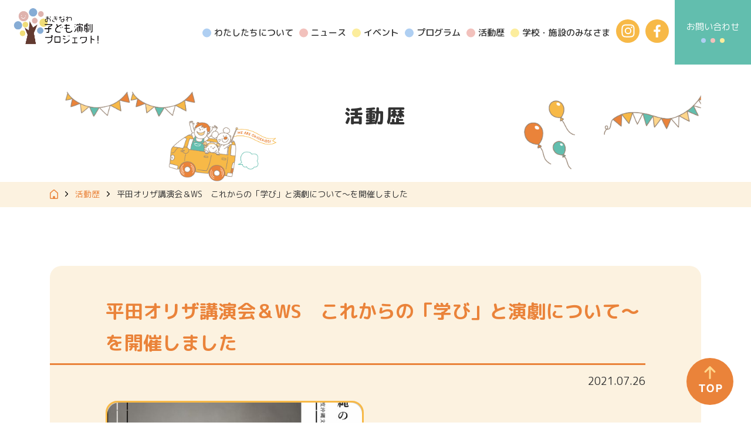

--- FILE ---
content_type: text/html; charset=UTF-8
request_url: http://okigekids.com/history/histroy_20210726_01/
body_size: 7732
content:
<!DOCTYPE html>
<html lang="ja">
<head>

	<!-- Google tag (gtag.js) -->
	<script async src="https://www.googletagmanager.com/gtag/js?id=G-1332SS564P"></script>
	<script>
	  window.dataLayer = window.dataLayer || [];
	  function gtag(){dataLayer.push(arguments);}
	  gtag('js', new Date());

	  gtag('config', 'G-1332SS564P');
	</script>

<meta charset="UTF-8">
<meta content="width=device-width" name="viewport">
<meta content="telephone=no" name="format-detection">
<meta content="IE=edge" http-equiv="X-UA-Compatible">

<meta content="" name="description">
<meta content="" name="keywords">
<!--  OGPの設定  -->
<meta property="og:title" content="">
<meta property="og:description" content="">
<meta property="og:type" content="website">
<meta property="og:site_name" content="okigekids">
<meta content="https://okigekids.com/wordpress/wp-content/uploads/2022/12/OGP.png" property="og:image">
<!-- <meta content="http://okigekids.com/wordpress/wp-content/themes/okigekids/assets/images/shared/sns.png" property="og:image"> -->
<!--  アイコン関連  -->
<link rel="icon" href="http://okigekids.com/wordpress/wp-content/themes/okigekids/assets/images/shared/favicon.ico" type="image/x-icon">
<link rel="shortcut icon" href="http://okigekids.com/wordpress/wp-content/themes/okigekids/assets/images/shared/favicon.ico" type="image/x-icon">
<link rel="apple-touch-icon" href="http://okigekids.com/wordpress/wp-content/themes/okigekids/assets/images/shared/appletouch.png">
<link rel="apple-touch-icon-precomposed" href="http://okigekids.com/wordpress/wp-content/themes/okigekids/assets/images/shared/webclip.png">
<!--  CSS  -->
<link href="http://okigekids.com/wordpress/wp-content/themes/okigekids/assets/css/reset.css" rel="stylesheet">
<link href="http://okigekids.com/wordpress/wp-content/themes/okigekids/assets/css/style.css?v=1" rel="stylesheet">
<link href="http://okigekids.com/wordpress/wp-content/themes/okigekids/assets/css/mwform.css?v=1" rel="stylesheet" type="text/css">
<link href="http://okigekids.com/wordpress/wp-content/themes/okigekids/assets/slick/slick.css" rel="stylesheet" type="text/css">

<script src="http://okigekids.com/wordpress/wp-content/themes/okigekids/assets/js/spotlight.bundle.js"></script>
<!--  font  -->
<link rel="preconnect" href="https://fonts.googleapis.com">
<link rel="preconnect" href="https://fonts.gstatic.com" crossorigin>
<link href="https://fonts.googleapis.com/css2?family=M+PLUS+Rounded+1c:wght@300;400;500;700;800&display=swap" rel="stylesheet">

		<!-- All in One SEO 4.2.8 - aioseo.com -->
		<title>平田オリザ講演会＆WS これからの「学び」と演劇について～を開催しました - おきなわ子ども演劇プロジェクト</title>
		<meta name="robots" content="max-image-preview:large" />
		<link rel="canonical" href="http://okigekids.com/history/histroy_20210726_01/" />
		<meta name="generator" content="All in One SEO (AIOSEO) 4.2.8 " />
		<meta property="og:locale" content="ja_JP" />
		<meta property="og:site_name" content="おきなわ子ども演劇プロジェクト - 沖縄の子どもたちに演劇体験を届けよう！を合言葉に保育園、幼稚園、小学校などに出張して「演劇」を届けます！" />
		<meta property="og:type" content="article" />
		<meta property="og:title" content="平田オリザ講演会＆WS これからの「学び」と演劇について～を開催しました - おきなわ子ども演劇プロジェクト" />
		<meta property="og:url" content="http://okigekids.com/history/histroy_20210726_01/" />
		<meta property="og:image" content="http://okigekids.com/wordpress/wp-content/uploads/2022/12/OGP.png" />
		<meta property="og:image:width" content="1200" />
		<meta property="og:image:height" content="630" />
		<meta property="article:published_time" content="2021-07-26T01:00:21+00:00" />
		<meta property="article:modified_time" content="2023-01-12T05:15:08+00:00" />
		<meta name="twitter:card" content="summary_large_image" />
		<meta name="twitter:title" content="平田オリザ講演会＆WS これからの「学び」と演劇について～を開催しました - おきなわ子ども演劇プロジェクト" />
		<meta name="twitter:image" content="http://okigekids.com/wordpress/wp-content/uploads/2022/12/OGP.png" />
		<script type="application/ld+json" class="aioseo-schema">
			{"@context":"https:\/\/schema.org","@graph":[{"@type":"BreadcrumbList","@id":"http:\/\/okigekids.com\/history\/histroy_20210726_01\/#breadcrumblist","itemListElement":[{"@type":"ListItem","@id":"http:\/\/okigekids.com\/#listItem","position":1,"item":{"@type":"WebPage","@id":"http:\/\/okigekids.com\/","name":"Home","description":"\u6c96\u7e04\u306e\u5b50\u3069\u3082\u305f\u3061\u306b\u6f14\u5287\u4f53\u9a13\u3092\u5c4a\u3051\u3088\u3046\uff01\u3092\u5408\u8a00\u8449\u306b\u4fdd\u80b2\u5712\u3001\u5e7c\u7a1a\u5712\u3001\u5c0f\u5b66\u6821\u306a\u3069\u306b\u51fa\u5f35\u3057\u3066\u300c\u6f14\u5287\u300d\u3092\u5c4a\u3051\u307e\u3059\uff01","url":"http:\/\/okigekids.com\/"},"nextItem":"http:\/\/okigekids.com\/history\/histroy_20210726_01\/#listItem"},{"@type":"ListItem","@id":"http:\/\/okigekids.com\/history\/histroy_20210726_01\/#listItem","position":2,"item":{"@type":"WebPage","@id":"http:\/\/okigekids.com\/history\/histroy_20210726_01\/","name":"\u5e73\u7530\u30aa\u30ea\u30b6\u8b1b\u6f14\u4f1a\uff06WS\u3000\u3053\u308c\u304b\u3089\u306e\u300c\u5b66\u3073\u300d\u3068\u6f14\u5287\u306b\u3064\u3044\u3066\uff5e\u3092\u958b\u50ac\u3057\u307e\u3057\u305f","url":"http:\/\/okigekids.com\/history\/histroy_20210726_01\/"},"previousItem":"http:\/\/okigekids.com\/#listItem"}]},{"@type":"Organization","@id":"http:\/\/okigekids.com\/#organization","name":"\u304a\u304d\u306a\u308f\u5b50\u3069\u3082\u6f14\u5287\u30d7\u30ed\u30b8\u30a7\u30af\u30c8","url":"http:\/\/okigekids.com\/"},{"@type":"WebPage","@id":"http:\/\/okigekids.com\/history\/histroy_20210726_01\/#webpage","url":"http:\/\/okigekids.com\/history\/histroy_20210726_01\/","name":"\u5e73\u7530\u30aa\u30ea\u30b6\u8b1b\u6f14\u4f1a\uff06WS \u3053\u308c\u304b\u3089\u306e\u300c\u5b66\u3073\u300d\u3068\u6f14\u5287\u306b\u3064\u3044\u3066\uff5e\u3092\u958b\u50ac\u3057\u307e\u3057\u305f - \u304a\u304d\u306a\u308f\u5b50\u3069\u3082\u6f14\u5287\u30d7\u30ed\u30b8\u30a7\u30af\u30c8","inLanguage":"ja","isPartOf":{"@id":"http:\/\/okigekids.com\/#website"},"breadcrumb":{"@id":"http:\/\/okigekids.com\/history\/histroy_20210726_01\/#breadcrumblist"},"author":"http:\/\/okigekids.com\/author\/66dev\/#author","creator":"http:\/\/okigekids.com\/author\/66dev\/#author","datePublished":"2021-07-26T01:00:21+09:00","dateModified":"2023-01-12T05:15:08+09:00"},{"@type":"WebSite","@id":"http:\/\/okigekids.com\/#website","url":"http:\/\/okigekids.com\/","name":"\u304a\u304d\u306a\u308f\u5b50\u3069\u3082\u6f14\u5287\u30d7\u30ed\u30b8\u30a7\u30af\u30c8","description":"\u6c96\u7e04\u306e\u5b50\u3069\u3082\u305f\u3061\u306b\u6f14\u5287\u4f53\u9a13\u3092\u5c4a\u3051\u3088\u3046\uff01\u3092\u5408\u8a00\u8449\u306b\u4fdd\u80b2\u5712\u3001\u5e7c\u7a1a\u5712\u3001\u5c0f\u5b66\u6821\u306a\u3069\u306b\u51fa\u5f35\u3057\u3066\u300c\u6f14\u5287\u300d\u3092\u5c4a\u3051\u307e\u3059\uff01","inLanguage":"ja","publisher":{"@id":"http:\/\/okigekids.com\/#organization"}}]}
		</script>
		<!-- All in One SEO -->

		<!-- This site uses the Google Analytics by MonsterInsights plugin v8.11.0 - Using Analytics tracking - https://www.monsterinsights.com/ -->
		<!-- Note: MonsterInsights is not currently configured on this site. The site owner needs to authenticate with Google Analytics in the MonsterInsights settings panel. -->
					<!-- No UA code set -->
				<!-- / Google Analytics by MonsterInsights -->
		<script type="text/javascript">
window._wpemojiSettings = {"baseUrl":"https:\/\/s.w.org\/images\/core\/emoji\/14.0.0\/72x72\/","ext":".png","svgUrl":"https:\/\/s.w.org\/images\/core\/emoji\/14.0.0\/svg\/","svgExt":".svg","source":{"concatemoji":"http:\/\/okigekids.com\/wordpress\/wp-includes\/js\/wp-emoji-release.min.js?ver=6.1.1"}};
/*! This file is auto-generated */
!function(e,a,t){var n,r,o,i=a.createElement("canvas"),p=i.getContext&&i.getContext("2d");function s(e,t){var a=String.fromCharCode,e=(p.clearRect(0,0,i.width,i.height),p.fillText(a.apply(this,e),0,0),i.toDataURL());return p.clearRect(0,0,i.width,i.height),p.fillText(a.apply(this,t),0,0),e===i.toDataURL()}function c(e){var t=a.createElement("script");t.src=e,t.defer=t.type="text/javascript",a.getElementsByTagName("head")[0].appendChild(t)}for(o=Array("flag","emoji"),t.supports={everything:!0,everythingExceptFlag:!0},r=0;r<o.length;r++)t.supports[o[r]]=function(e){if(p&&p.fillText)switch(p.textBaseline="top",p.font="600 32px Arial",e){case"flag":return s([127987,65039,8205,9895,65039],[127987,65039,8203,9895,65039])?!1:!s([55356,56826,55356,56819],[55356,56826,8203,55356,56819])&&!s([55356,57332,56128,56423,56128,56418,56128,56421,56128,56430,56128,56423,56128,56447],[55356,57332,8203,56128,56423,8203,56128,56418,8203,56128,56421,8203,56128,56430,8203,56128,56423,8203,56128,56447]);case"emoji":return!s([129777,127995,8205,129778,127999],[129777,127995,8203,129778,127999])}return!1}(o[r]),t.supports.everything=t.supports.everything&&t.supports[o[r]],"flag"!==o[r]&&(t.supports.everythingExceptFlag=t.supports.everythingExceptFlag&&t.supports[o[r]]);t.supports.everythingExceptFlag=t.supports.everythingExceptFlag&&!t.supports.flag,t.DOMReady=!1,t.readyCallback=function(){t.DOMReady=!0},t.supports.everything||(n=function(){t.readyCallback()},a.addEventListener?(a.addEventListener("DOMContentLoaded",n,!1),e.addEventListener("load",n,!1)):(e.attachEvent("onload",n),a.attachEvent("onreadystatechange",function(){"complete"===a.readyState&&t.readyCallback()})),(e=t.source||{}).concatemoji?c(e.concatemoji):e.wpemoji&&e.twemoji&&(c(e.twemoji),c(e.wpemoji)))}(window,document,window._wpemojiSettings);
</script>
<style type="text/css">
img.wp-smiley,
img.emoji {
	display: inline !important;
	border: none !important;
	box-shadow: none !important;
	height: 1em !important;
	width: 1em !important;
	margin: 0 0.07em !important;
	vertical-align: -0.1em !important;
	background: none !important;
	padding: 0 !important;
}
</style>
	<link rel='stylesheet' id='wp-block-library-css' href='http://okigekids.com/wordpress/wp-includes/css/dist/block-library/style.min.css?ver=6.1.1' type='text/css' media='all' />
<link rel='stylesheet' id='classic-theme-styles-css' href='http://okigekids.com/wordpress/wp-includes/css/classic-themes.min.css?ver=1' type='text/css' media='all' />
<style id='global-styles-inline-css' type='text/css'>
body{--wp--preset--color--black: #000000;--wp--preset--color--cyan-bluish-gray: #abb8c3;--wp--preset--color--white: #ffffff;--wp--preset--color--pale-pink: #f78da7;--wp--preset--color--vivid-red: #cf2e2e;--wp--preset--color--luminous-vivid-orange: #ff6900;--wp--preset--color--luminous-vivid-amber: #fcb900;--wp--preset--color--light-green-cyan: #7bdcb5;--wp--preset--color--vivid-green-cyan: #00d084;--wp--preset--color--pale-cyan-blue: #8ed1fc;--wp--preset--color--vivid-cyan-blue: #0693e3;--wp--preset--color--vivid-purple: #9b51e0;--wp--preset--gradient--vivid-cyan-blue-to-vivid-purple: linear-gradient(135deg,rgba(6,147,227,1) 0%,rgb(155,81,224) 100%);--wp--preset--gradient--light-green-cyan-to-vivid-green-cyan: linear-gradient(135deg,rgb(122,220,180) 0%,rgb(0,208,130) 100%);--wp--preset--gradient--luminous-vivid-amber-to-luminous-vivid-orange: linear-gradient(135deg,rgba(252,185,0,1) 0%,rgba(255,105,0,1) 100%);--wp--preset--gradient--luminous-vivid-orange-to-vivid-red: linear-gradient(135deg,rgba(255,105,0,1) 0%,rgb(207,46,46) 100%);--wp--preset--gradient--very-light-gray-to-cyan-bluish-gray: linear-gradient(135deg,rgb(238,238,238) 0%,rgb(169,184,195) 100%);--wp--preset--gradient--cool-to-warm-spectrum: linear-gradient(135deg,rgb(74,234,220) 0%,rgb(151,120,209) 20%,rgb(207,42,186) 40%,rgb(238,44,130) 60%,rgb(251,105,98) 80%,rgb(254,248,76) 100%);--wp--preset--gradient--blush-light-purple: linear-gradient(135deg,rgb(255,206,236) 0%,rgb(152,150,240) 100%);--wp--preset--gradient--blush-bordeaux: linear-gradient(135deg,rgb(254,205,165) 0%,rgb(254,45,45) 50%,rgb(107,0,62) 100%);--wp--preset--gradient--luminous-dusk: linear-gradient(135deg,rgb(255,203,112) 0%,rgb(199,81,192) 50%,rgb(65,88,208) 100%);--wp--preset--gradient--pale-ocean: linear-gradient(135deg,rgb(255,245,203) 0%,rgb(182,227,212) 50%,rgb(51,167,181) 100%);--wp--preset--gradient--electric-grass: linear-gradient(135deg,rgb(202,248,128) 0%,rgb(113,206,126) 100%);--wp--preset--gradient--midnight: linear-gradient(135deg,rgb(2,3,129) 0%,rgb(40,116,252) 100%);--wp--preset--duotone--dark-grayscale: url('#wp-duotone-dark-grayscale');--wp--preset--duotone--grayscale: url('#wp-duotone-grayscale');--wp--preset--duotone--purple-yellow: url('#wp-duotone-purple-yellow');--wp--preset--duotone--blue-red: url('#wp-duotone-blue-red');--wp--preset--duotone--midnight: url('#wp-duotone-midnight');--wp--preset--duotone--magenta-yellow: url('#wp-duotone-magenta-yellow');--wp--preset--duotone--purple-green: url('#wp-duotone-purple-green');--wp--preset--duotone--blue-orange: url('#wp-duotone-blue-orange');--wp--preset--font-size--small: 13px;--wp--preset--font-size--medium: 20px;--wp--preset--font-size--large: 36px;--wp--preset--font-size--x-large: 42px;--wp--preset--spacing--20: 0.44rem;--wp--preset--spacing--30: 0.67rem;--wp--preset--spacing--40: 1rem;--wp--preset--spacing--50: 1.5rem;--wp--preset--spacing--60: 2.25rem;--wp--preset--spacing--70: 3.38rem;--wp--preset--spacing--80: 5.06rem;}:where(.is-layout-flex){gap: 0.5em;}body .is-layout-flow > .alignleft{float: left;margin-inline-start: 0;margin-inline-end: 2em;}body .is-layout-flow > .alignright{float: right;margin-inline-start: 2em;margin-inline-end: 0;}body .is-layout-flow > .aligncenter{margin-left: auto !important;margin-right: auto !important;}body .is-layout-constrained > .alignleft{float: left;margin-inline-start: 0;margin-inline-end: 2em;}body .is-layout-constrained > .alignright{float: right;margin-inline-start: 2em;margin-inline-end: 0;}body .is-layout-constrained > .aligncenter{margin-left: auto !important;margin-right: auto !important;}body .is-layout-constrained > :where(:not(.alignleft):not(.alignright):not(.alignfull)){max-width: var(--wp--style--global--content-size);margin-left: auto !important;margin-right: auto !important;}body .is-layout-constrained > .alignwide{max-width: var(--wp--style--global--wide-size);}body .is-layout-flex{display: flex;}body .is-layout-flex{flex-wrap: wrap;align-items: center;}body .is-layout-flex > *{margin: 0;}:where(.wp-block-columns.is-layout-flex){gap: 2em;}.has-black-color{color: var(--wp--preset--color--black) !important;}.has-cyan-bluish-gray-color{color: var(--wp--preset--color--cyan-bluish-gray) !important;}.has-white-color{color: var(--wp--preset--color--white) !important;}.has-pale-pink-color{color: var(--wp--preset--color--pale-pink) !important;}.has-vivid-red-color{color: var(--wp--preset--color--vivid-red) !important;}.has-luminous-vivid-orange-color{color: var(--wp--preset--color--luminous-vivid-orange) !important;}.has-luminous-vivid-amber-color{color: var(--wp--preset--color--luminous-vivid-amber) !important;}.has-light-green-cyan-color{color: var(--wp--preset--color--light-green-cyan) !important;}.has-vivid-green-cyan-color{color: var(--wp--preset--color--vivid-green-cyan) !important;}.has-pale-cyan-blue-color{color: var(--wp--preset--color--pale-cyan-blue) !important;}.has-vivid-cyan-blue-color{color: var(--wp--preset--color--vivid-cyan-blue) !important;}.has-vivid-purple-color{color: var(--wp--preset--color--vivid-purple) !important;}.has-black-background-color{background-color: var(--wp--preset--color--black) !important;}.has-cyan-bluish-gray-background-color{background-color: var(--wp--preset--color--cyan-bluish-gray) !important;}.has-white-background-color{background-color: var(--wp--preset--color--white) !important;}.has-pale-pink-background-color{background-color: var(--wp--preset--color--pale-pink) !important;}.has-vivid-red-background-color{background-color: var(--wp--preset--color--vivid-red) !important;}.has-luminous-vivid-orange-background-color{background-color: var(--wp--preset--color--luminous-vivid-orange) !important;}.has-luminous-vivid-amber-background-color{background-color: var(--wp--preset--color--luminous-vivid-amber) !important;}.has-light-green-cyan-background-color{background-color: var(--wp--preset--color--light-green-cyan) !important;}.has-vivid-green-cyan-background-color{background-color: var(--wp--preset--color--vivid-green-cyan) !important;}.has-pale-cyan-blue-background-color{background-color: var(--wp--preset--color--pale-cyan-blue) !important;}.has-vivid-cyan-blue-background-color{background-color: var(--wp--preset--color--vivid-cyan-blue) !important;}.has-vivid-purple-background-color{background-color: var(--wp--preset--color--vivid-purple) !important;}.has-black-border-color{border-color: var(--wp--preset--color--black) !important;}.has-cyan-bluish-gray-border-color{border-color: var(--wp--preset--color--cyan-bluish-gray) !important;}.has-white-border-color{border-color: var(--wp--preset--color--white) !important;}.has-pale-pink-border-color{border-color: var(--wp--preset--color--pale-pink) !important;}.has-vivid-red-border-color{border-color: var(--wp--preset--color--vivid-red) !important;}.has-luminous-vivid-orange-border-color{border-color: var(--wp--preset--color--luminous-vivid-orange) !important;}.has-luminous-vivid-amber-border-color{border-color: var(--wp--preset--color--luminous-vivid-amber) !important;}.has-light-green-cyan-border-color{border-color: var(--wp--preset--color--light-green-cyan) !important;}.has-vivid-green-cyan-border-color{border-color: var(--wp--preset--color--vivid-green-cyan) !important;}.has-pale-cyan-blue-border-color{border-color: var(--wp--preset--color--pale-cyan-blue) !important;}.has-vivid-cyan-blue-border-color{border-color: var(--wp--preset--color--vivid-cyan-blue) !important;}.has-vivid-purple-border-color{border-color: var(--wp--preset--color--vivid-purple) !important;}.has-vivid-cyan-blue-to-vivid-purple-gradient-background{background: var(--wp--preset--gradient--vivid-cyan-blue-to-vivid-purple) !important;}.has-light-green-cyan-to-vivid-green-cyan-gradient-background{background: var(--wp--preset--gradient--light-green-cyan-to-vivid-green-cyan) !important;}.has-luminous-vivid-amber-to-luminous-vivid-orange-gradient-background{background: var(--wp--preset--gradient--luminous-vivid-amber-to-luminous-vivid-orange) !important;}.has-luminous-vivid-orange-to-vivid-red-gradient-background{background: var(--wp--preset--gradient--luminous-vivid-orange-to-vivid-red) !important;}.has-very-light-gray-to-cyan-bluish-gray-gradient-background{background: var(--wp--preset--gradient--very-light-gray-to-cyan-bluish-gray) !important;}.has-cool-to-warm-spectrum-gradient-background{background: var(--wp--preset--gradient--cool-to-warm-spectrum) !important;}.has-blush-light-purple-gradient-background{background: var(--wp--preset--gradient--blush-light-purple) !important;}.has-blush-bordeaux-gradient-background{background: var(--wp--preset--gradient--blush-bordeaux) !important;}.has-luminous-dusk-gradient-background{background: var(--wp--preset--gradient--luminous-dusk) !important;}.has-pale-ocean-gradient-background{background: var(--wp--preset--gradient--pale-ocean) !important;}.has-electric-grass-gradient-background{background: var(--wp--preset--gradient--electric-grass) !important;}.has-midnight-gradient-background{background: var(--wp--preset--gradient--midnight) !important;}.has-small-font-size{font-size: var(--wp--preset--font-size--small) !important;}.has-medium-font-size{font-size: var(--wp--preset--font-size--medium) !important;}.has-large-font-size{font-size: var(--wp--preset--font-size--large) !important;}.has-x-large-font-size{font-size: var(--wp--preset--font-size--x-large) !important;}
.wp-block-navigation a:where(:not(.wp-element-button)){color: inherit;}
:where(.wp-block-columns.is-layout-flex){gap: 2em;}
.wp-block-pullquote{font-size: 1.5em;line-height: 1.6;}
</style>
<link rel='stylesheet' id='util-front-css-css' href='http://okigekids.com/wordpress/wp-content/plugins/66helpers/front.css?ver=6.1.1' type='text/css' media='all' />
<link rel="https://api.w.org/" href="http://okigekids.com/wp-json/" /><link rel="EditURI" type="application/rsd+xml" title="RSD" href="http://okigekids.com/wordpress/xmlrpc.php?rsd" />
<link rel="wlwmanifest" type="application/wlwmanifest+xml" href="http://okigekids.com/wordpress/wp-includes/wlwmanifest.xml" />
<meta name="generator" content="WordPress 6.1.1" />
<link rel='shortlink' href='http://okigekids.com/?p=24' />
<link rel="alternate" type="application/json+oembed" href="http://okigekids.com/wp-json/oembed/1.0/embed?url=http%3A%2F%2Fokigekids.com%2Fhistory%2Fhistroy_20210726_01%2F" />
<link rel="alternate" type="text/xml+oembed" href="http://okigekids.com/wp-json/oembed/1.0/embed?url=http%3A%2F%2Fokigekids.com%2Fhistory%2Fhistroy_20210726_01%2F&#038;format=xml" />
<link rel="icon" href="http://okigekids.com/wordpress/wp-content/uploads/2022/12/cropped-favicon-32x32.png" sizes="32x32" />
<link rel="icon" href="http://okigekids.com/wordpress/wp-content/uploads/2022/12/cropped-favicon-192x192.png" sizes="192x192" />
<link rel="apple-touch-icon" href="http://okigekids.com/wordpress/wp-content/uploads/2022/12/cropped-favicon-180x180.png" />
<meta name="msapplication-TileImage" content="http://okigekids.com/wordpress/wp-content/uploads/2022/12/cropped-favicon-270x270.png" />
</head>
<body class="page-top" id="top">

<header class="l-header">
	<h1 class="l-header__logo">
		<a href="http://okigekids.com/"><img src="http://okigekids.com/wordpress/wp-content/themes/okigekids/assets/images/shared/logo.svg" alt="おきなわ子ども演劇プロジェクト！" /></a>
	</h1>
	<div class="m-hamburger sp">
		<div class="m-hamburger__lines">
		<div></div><div></div><div></div>
		</div>
		<div class="m-hamburger__text">MENU</div>
	</div>
	<div class="l-header__menus">
		<nav class="nav-global">
		<ul>
			<li><a href="http://okigekids.com/about/">わたしたちについて</a></li>
			<li><a href="http://okigekids.com/news/">ニュース</a></li>
			<li><a href="http://okigekids.com/event/">イベント</a></li>
			<li><a href="http://okigekids.com/program/">プログラム</a></li>
			<li><a href="http://okigekids.com/history/">活動歴</a></li>
			<li><a href="http://okigekids.com/forschool/">学校・施設のみなさま</a></li>
			<li class="sp"><a href="http://okigekids.com/">TOP</a></li>
		</ul>
		</nav>
	  <div class="nav-contact">
			<a href="http://okigekids.com/contact/">お問い合わせ</a>
		</div>
		<div class="nav-header">
		<ul>
			<li><a href="https://www.instagram.com/okigekids/" target="_blank"><img src="http://okigekids.com/wordpress/wp-content/themes/okigekids/assets/images/shared/instagram.svg" alt=""/></a></li>
			<li><a href="https://www.facebook.com/okigekids" target="_blank"><img src="http://okigekids.com/wordpress/wp-content/themes/okigekids/assets/images/shared/facebook.svg" alt=""/></a></li>
		</ul>
		</div>
	</div>
</header>

<div class="m-pageTitle">
<div class="m-pageTitle__inner">
	<h1>活動歴</h1>
</div>
</div>

<div class="m-bread">
<ul class="m-bread__inner">
<!-- Breadcrumb NavXT 7.1.0 -->
<li><a href="http://okigekids.com">おきなわ子ども演劇プロジェクト</a></li><li><a href="http://okigekids.com/history/">活動歴</a></li><li>平田オリザ講演会＆WS　これからの「学び」と演劇について～を開催しました</li></ul>
</div>	
<main class="l-content">
<div class="l-content__inner">
	
	 <div class="m-history__content">
		 <h2 class="m-history__heading">平田オリザ講演会＆WS　これからの「学び」と演劇について～を開催しました</h2>
		 <time class="m-history__time" datetime="2021-07-26">2021.07.26</time>

		<div class="m-twoImages -border">
    			<div class="m-twoImages__picture">
        <img src="http://okigekids.com/wordpress/wp-content/uploads/2022/12/picture@2x.jpg" >      </div>
    	
	   </div>

		<div class="m-text wp-content"><p>これからを生きる子ども達には、表現力や創造力や思考力、コミュニケーション能力等の「非認知能力＝生きる力」が必要とされています。その育成の一つの手法として演劇が注目されています。</p>
<p>演出家・劇作家であり、演劇を用いてコミュニケーション力を養う実践を日本の教育現場に導入している平田オリザ氏を講師に迎え、1部：ワークショプ、2部：講演会の2部構成で、「演劇体験」が子ども達に何をもたらすことができるのか。これからの学びにおける「演劇」の役割について学び、共に考えました。</p>
<p><strong>【講師】平田オリザ</strong><br />
劇作家・演出家。兵庫県立・芸術文化観光専門職大学学長。<br />
劇団「青年団」主宰。江原河畔劇場 芸術総監督、こまばアゴラ劇場芸術総監督。 1962年東京生まれ。1995年『東京ノート』で第39回岸田國士戯曲賞、2019年『日本文学盛衰史』で第22回鶴屋南北戯曲賞を受賞。2011年フランス文化通信省より芸術文化勲章シュヴァリエ受勲。<br />
演劇の手法を用いた多様性理解・コミュニケーション教育にも取り組み、各地の自治体・NPOとも連携してワークショップを実施している。2019年より豊岡市日高町に移住し、劇団の新拠点となる江原河畔劇場を設立。豊岡市芸術文化参与もつとめる。</p>
<p><strong>↓↓WS＆講演会の様子をHUB沖縄でご紹介いただきました。</strong><br />
<a href="https://hubokinawa.jp/archives/9629?fbclid=IwAR2MySN91Bq-mVHJNxXazTx3LXKzAinipIWfjcrouO-2rxYHq3lr9s1n6ic" target="_blank" rel="noopener">【HUB沖縄】これからの子どもたちの「学び」に必要なこと　平田オリザさんが講演</a></p>
<p><strong>↓↓第2部講演会【アーカイブ配信中】（リンク先よりご視聴可能です）</strong><br />
【Youtube】<a href="https://youtu.be/_ACb8hv-qSE" target="_blank" rel="noopener">https://youtu.be/_ACb8hv-qSE</a></p>
<p>■アンケートへのご協力をお願いしています。視聴終了後、感想、ご意見をお寄せください。<br />
→<a href="https://docs.google.com/forms/d/e/1FAIpQLSf9PtfEu5_2OafN3oy7-wz-CtBXZ5-Zo7LYxVVGo7btv14c2A/viewform" target="_blank" rel="noopener">アンケートフォーム</a></p>
</div>
				
    
      

	</div>
	
	<div class="m-button -white"><a href="http://okigekids.com/history/">一覧へ戻る</a></div>
	
</div>
</main>
	
<footer>
<div class="l-footer">
<div class="l-footer__inner">
	<div class="l-footer__logo"><a href="http://okigekids.com/"><img src="http://okigekids.com/wordpress/wp-content/themes/okigekids/assets/images/shared/footer-logo.svg" alt="おきなわ子ども演劇プロジェクト！"/></a></div>
	<div class="nav-footer">
		<ul>
			<li><a href="http://okigekids.com/about/">わたしたちについて</a></li>
			<li><a href="http://okigekids.com/news/">ニュース</a></li>
			<li><a href="http://okigekids.com/event/">イベント</a></li>
			<li><a href="http://okigekids.com/program/">プログラム</a></li>
			<li><a href="http://okigekids.com/history/">活動歴</a></li>
			<!-- <li><a href="http://okigekids.com/monitor/">学校・施設のみなさま</a></li> -->
			<li><a href="http://okigekids.com/company/">運営会社</a></li>
			<li><a href="http://okigekids.com/contact/">お問い合わせ</a></li>
		</ul>
	</div>
	<div class="l-footer__copy">Copyright &copy; 子ども演劇プロジェクト All rights reserved.</div>
</div>
</div>
</footer>

<div class="l-pagetop"><a href="#top"><img src="http://okigekids.com/wordpress/wp-content/themes/okigekids/assets/images/shared/pagetop.svg" alt="TOP"/></a></div>

<!--  JavaScript  -->
<script src="http://okigekids.com/wordpress/wp-content/themes/okigekids/assets/js/jquery-3.3.1.min.js"></script>
<script src="http://okigekids.com/wordpress/wp-content/themes/okigekids/assets/slick/slick.min.js"></script>
<script src="http://okigekids.com/wordpress/wp-content/themes/okigekids/assets/js/common.js"></script>
<script src="http://okigekids.com/wordpress/wp-content/themes/okigekids/assets/js/mwform.js?v=8"></script>
<script type='text/javascript' src='http://okigekids.com/wordpress/wp-content/plugins/66helpers/front.js?ver=6.1.1' id='util-front-js-js'></script>
</body>
</html>


--- FILE ---
content_type: text/css
request_url: http://okigekids.com/wordpress/wp-content/themes/okigekids/assets/css/style.css?v=1
body_size: 11516
content:
@charset "utf-8";

/* -----------------------------------------------

= base

----------------------------------------------- */
html {
	line-height: 1.5;
	-webkit-text-size-adjust: 100%;
	-ms-text-size-adjust: 100%;
	overflow-x: hidden;
}
body {
	color: #333;
	font-family: 'M PLUS Rounded 1c', sans-serif;
	font-size: 1.6rem;
	-webkit-font-smoothing: antialiased;
}
img {
	max-width: 100%;
	height: auto;
	vertical-align: bottom;
}
a {
	color: #333;
	transition: background-color .3s linear;
	cursor: pointer;
}

/* -----------------------------------------------

= 全ページ共通

----------------------------------------------- */

/* = PC (768px以上)
----------------------------------------------- */
@media print, screen and (min-width: 768px) {
	html {
		font-size: 10px;
	}
	.sp {
		display: none;
	}
	a:hover {
		text-decoration: none;
	}
}
/* = SP (768px以下)
----------------------------------------------- */
@media screen and (max-width: 767px) {
	html {
		font-size: 1.33vw;
	}
	.pc {
		display: none!important;
	}
	img {
		width: 100%;
		height: auto;
	}
}
/*==================================================

レイアウト

==================================================*/

/* ヘッダー
--------------------------------------------------*/

.nav-global ul li a{
	display: block;
	position: relative;
	text-decoration: none;
	font-weight: 500;
}
.nav-global ul li a:before{
	content: "";
	border-radius: 50%;
	display: block;
	position: absolute;
	top: 50%;
	transform: translateY(-50%);
  transition: all .2s ease;
	z-index: -1;
}
.nav-global ul li:nth-child(3n+1) a:before{
	background-color: #AFCFF2;
}
.nav-global ul li:nth-child(3n+2) a:before{
	background-color: #F2C1BC;
}
.nav-global ul li:nth-child(3n+3) a:before{
	background-color: #FCED9D;
}
.nav-contact a{
	text-decoration: none;
}
/* pc */
@media print,only screen and (min-width: 768px){

	.l-header{
		height:11rem;
		border-bottom: 1px #CCC solid;
		position:fixed;
		top: 0;
		left: 0;
		right: 0;
		z-index: 100;
		background-color: #fff;
	}
	.page-top .l-header{
		border-bottom: none;
	}
	.l-header__logo{
		width: 19.9rem;
		position:absolute;
		top:1.2rem;
		left:2.2rem;
	}
	.l-header__logo img,
	.nav-header img{
		width: 100%;
		height: auto;
	}
	.nav-header{
		position:absolute;
		top:3.3rem;
		right:19rem;
	}
	.nav-header ul{
		display: flex;
		justify-content:flex-start;
	}
	.nav-header li{
		width: 4.5rem;
		margin-left: 1.2rem;
	}
	.nav-contact{
		position:absolute;
		top:0;
		right:0;
	}
	.nav-contact a{
		width: 16rem;
		height:11rem;
		text-align: center;
		display: block;
		background-color: #62BEAE;
		font-size: 1.8rem;
		color: #fff;
		padding-top: 3.5rem;
		position: relative;
	}
	.nav-contact a:before{
		width: 5rem;
		height: 1rem;
		content: "";
		background: url("../images/shared/icon-contact.svg") 0 0 no-repeat;
		background-size: 100% auto;
		display: block;
		position: absolute;
		left: 50%;
		transform: translateX(-50%);
		bottom: 3.5rem;
	}
	.nav-global{
		position:absolute;
		top:4.5rem;
		right:32.2rem;
	}
	.nav-global ul{
		display: flex;
		justify-content:flex-start;
	}
	.nav-global ul li{
		font-size: 1.6rem;
		margin-left: 5.3rem;
	}
	.nav-global ul li a{
		display: block;
		position: relative;
	}
	.nav-global ul li a:before{
		width: 1.5rem;
		height: 1.5rem;
		left: -2rem;
	}
	.nav-global ul li a:hover:before,
	.nav-global ul li.current a:before{
		width: 3rem;
		height: 3rem;
	}
	.m-hamburger{
	  display:none;
	}
}
@media (min-width: 1110px) and (max-width: 1400px) {
	.l-header__logo{
		width: 15rem;
	}
	.nav-header{
		right:14rem;
	}
	.nav-header li{
		width: 4rem;
		margin-left: 1rem;
	}
	.nav-contact a{
		width: 13rem;
		height:11rem;
		font-size: 1.5rem;
	}
	.nav-contact a:before{
		width: 4rem;
	}
	.nav-global{
		right:24rem;
	}
	.nav-global ul li{
		font-size: 1.5rem;
		margin-left: 3rem;
	}
}
@media (min-width: 767px) and (max-width: 1110px) {
	.l-header__logo{
		width: 14rem;
	}
	.nav-header{
		top:2.5rem;
		right:9.5rem;
	}
	.nav-header li{
		width: 3.5rem;
		margin-left: 0.5rem;
	}
	.nav-contact a{
		width:9rem;
		font-size: 1.3rem;
	}
	.nav-contact a:before{
		width: 4rem;
	}
	.nav-global{
		top: 7.5rem;
		right:9.5rem;
	}
	.nav-global ul li{
		font-size: 1.3rem;
		margin-left: 2.5rem;
	}
}

/* sp */
@media screen and (max-width: 767px){

	.l-header{
		width: 100%;
		height: 11.4rem;
		position:fixed;
		top: 0;
		left: 0;
		z-index: 100;
		background-color: #fff;
	}
	.l-header__logo{
		width: 19.9rem;
		position: absolute;
		top: 1.15rem;
		left: 2rem;
	}
	.nav-contact a{
		background-color: #62BEAE;
		color: #fff;
		font-size: 3.2rem;
		text-align: center;
		display: block;
		padding: 2rem;
		margin-bottom: 6rem;
	}
	.nav-header ul{
		display: flex;
		justify-content: center;
	}
	.nav-header li{
		width: 6rem;
		margin: 0 3rem;
	}
	.l-header__menus{
		width: calc( 100vw - 14.5rem );
		height: calc( 100vh - 12rem );
		background-color: #FCF2E0;
		position: absolute;
		top: 0;
		right: 0;
		z-index: 100;
		padding: 14rem 10.5rem;
		display: none;
	}
	.nav-global ul li{
		margin-bottom: 6rem;
		white-space: nowrap;
	}
	.nav-global ul li a{
		font-size: 3.2rem;
		padding: 0.5rem 4rem;
	}
	.nav-global ul li a:before{
		width: 3rem;
		height: 3rem;
		left: 0;
	}
	.nav-global ul li:last-child a:before{
		width: 2.7rem;
		height: 3.3rem;
		background: url("../images/shared/icon-home.svg") 0 0 no-repeat;
		background-size: 100% auto;
		border-radius: 0;
	}
	.m-hamburger{
		width: 12.8rem;
		height: 11.4rem;
		position: absolute;
		top: 0;
		right: 0;
		cursor: pointer;
		z-index: 105;
		background-color: #62BEAE;
	}
	.m-hamburger__lines{
		height: 80%;
		width:32%;
		margin: 25% auto 0 auto;
		position: relative;
	}
	.m-hamburger__lines>div{
		background-color: #fff;
		width:100%;
		height:0.55vw;
		transition: transform .3s ease, opacity .3s ease;
		position: absolute;
		left:0;
		top:50%;
	}

	.m-hamburger__lines>div:first-child{
		transform: translateY(-300%);
	}

	.m-hamburger__lines>div:last-child{
		transform: translateY(300%);
	}
	.menu-open .m-hamburger__lines>div:first-child{
		transform: rotate(225deg);
	}
	.menu-open .m-hamburger__lines>div:nth-child(2){
		transform: translateX(-50%);
		opacity: 0;
	}
	.menu-open .m-hamburger__lines>div:last-child{
		transform: rotate(-225deg);
	}
	.menu-open .m-hamburger{
		background-color: transparent
	}
	.menu-open .m-hamburger__lines>div{
		background-color: #333;
	}
	.m-hamburger__text{
		color: #fff;
		font-size: 2.6rem;
		position: absolute;
		top: 2rem;
		left: 50%;
		transform: translateX(-50%);
	}
	.menu-open .m-hamburger__text{
		display: none;
	}
}
/* イベントヘッダー
--------------------------------------------------*/
.l-eventHeader{
	position: sticky;
	top: 0;
	background-color: #fff;
	z-index: 100;
}
.l-eventHeader__logo{
	background: url("../images/shared/arrow-prev.svg") 1.5rem center no-repeat;
	display: inline-block;
}
.l-eventHeader__logo{
	background: url("../images/shared/arrow-prev.svg") 1.5rem center no-repeat;
	display: inline-block;
}
/* pc */
@media print,only screen and (min-width: 768px){
	.l-eventHeader__logo{
		background-size: 0.7rem auto;
		padding:0.7rem 2rem 0.8rem 3.5rem;
		border-right: 1px #F7AE29 solid;
		display: inline-block;
	}
	.l-eventHeader__logo img{
		width: 8.4rem;
	}
}

/* sp */
@media screen and (max-width: 767px){
	.l-eventHeader__logo{
		background-size: 3rem auto;
		padding:1.1rem 2rem 1.5rem 8rem;
		display: inline-block;
	}
	.l-eventHeader__logo img{
		width: 19.9rem;
	}
}
/* イベントフッター
--------------------------------------------------*/

.l-eventFooter{
	text-align: center;
	border-top: 3px #F7B947 solid;
}
.l-eventFooter.-green a{
	color: #62BEAE;
}
.l-eventFooter__text{
	background: url("../images/shared/arrow-back-black.svg") left center no-repeat;
	display: inline-block;
}
.l-eventFooter.-green .l-eventFooter__text{
	background: url("../images/shared/arrow-back.svg") left center no-repeat;
}
/* pc */
@media print,only screen and (min-width: 768px){
	.l-eventFooter{
		margin-top: -9.5rem;
		padding: 2.3rem 0 2rem 0;
	}
	.l-eventFooter__text{
		background-size: 0.5rem auto;
		font-size: 1.2rem;
		padding-left: 1rem;
		margin-top: 0.5rem;
	}
	.l-eventFooter__logo img{
		width: 11rem;
	}
}

/* sp */
@media screen and (max-width: 767px){
	.l-eventFooter{
		margin-top: -4.5rem;
		padding: 5rem 0 5rem 0;
	}
	.l-eventFooter__text{
		background-size: 1.6rem auto;
		font-size: 2.4rem;
		padding-left: 3rem;
		margin-top: 2.5rem;
	}
	.l-eventFooter__logo img{
		width: 22rem;
	}
}
/* イベントメイン--------------------------------------------------*/

.l-event__main img{
	width: 100%;
	object-fit: cover;
}
/* pc */
@media print,only screen and (min-width: 768px){
}

/* sp */
@media screen and (max-width: 767px){

}
/* イベントナビ--------------------------------------------------*/

.nav-event{
	background-color: #F7B947;
}
.nav-event ul{
	display: flex;
	justify-content: flex-start;
}
.nav-event ul li a{
	color: #fff;
	display: block;
	text-decoration: none;
}
/* pc */
@media print,only screen and (min-width: 768px){
	.nav-event ul{
		max-width: 1110px;
		margin: 0 auto;
	}
	.nav-event ul li{
		width: 20%;
		text-align: center;
	}
	.nav-event ul li a{
		font-size: 2rem;
		padding: 2rem 0;
	}
}

/* sp */
@media screen and (max-width: 767px){
	.nav-event ul{
		flex-wrap:wrap;
		padding: 4rem 4rem 0.7rem 4rem;
	}
	.nav-event ul li{
		width: 50%;
		margin-bottom: 3rem;
	}
	.nav-event ul li:nth-child(2){
		order: 3;
	}
	.nav-event ul li:nth-child(3){
		order: 5;
	}
	.nav-event ul li:nth-child(4){
		order: 2;
	}
	.nav-event ul li:nth-child(5){
		order: 4;
	}
	.nav-event ul li a{
		font-size: 2.8rem;
	}

}

/* 下部イベントナビ--------------------------------------------------*/

.nav-event__bottom{
	font-weight: 500;
}
/* pc */
@media print,only screen and (min-width: 768px){
	.nav-event__bottom{
		margin-top: 14.5rem;
	}
	.nav-event__bottom ul{
		display: flex;
		flex-wrap: wrap;
		justify-content: center;
	}
	.nav-event__bottom ul li{
		margin: 0 2rem;
	}
	.nav-event ul li a{
		font-size: 1.8rem;
	}
}

/* sp */
@media screen and (max-width: 767px){
	.nav-event__bottom{
		margin-top: 10rem;
	}
	.nav-event__bottom ul li{
		margin-bottom: 3rem;
	}

}

/* フッター
--------------------------------------------------*/


.l-footer{
	background-color: #EA833A;
	color: #fff;
}
.nav-footer ul{
	display: flex;
}
.nav-footer li a{
	color:#fff;
	text-decoration: none;
	font-weight: 500;
}
.l-pagetop{
	position:fixed;
	z-index: 100;
}
.l-footer__copy{
	text-align:center;
}

/* pc */
@media print,only screen and (min-width: 768px){

	.l-footer{
		padding: 6rem 2rem 2.5rem 2rem;
	}
	.l-footer__inner{
		max-width: 1110px;
		margin: 0 auto;
	}
	.l-footer__logo{
		width: 20rem;
		margin: 0 auto 4.8rem auto;
	}
	.nav-footer ul{
		justify-content: center;
		margin-bottom: 6rem;
		flex-wrap:wrap;
	}
	.nav-footer li{
		margin: 0 1.5rem;
	}
	.nav-footer li a{
		font-size: 1.8rem;
	}
	.nav-footer li a:hover{
		text-decoration: underline;
	}
	.l-pagetop{
		width: 8rem;
		bottom: 3rem;
		right: 3rem;
		z-index: 100;
	}
	.l-pagetop img{
		width: 100%;
	}
	.l-footer__copy{
		font-size: 1.2rem;
	}

}

/* sp */
@media screen and (max-width: 767px){

	.l-footer{
		padding: 6rem 4rem 5rem 4rem;
	}
	.l-footer__logo{
		width: 40rem;
		margin: 0 auto 7.5rem auto;
	}
	.nav-footer ul{
		flex-wrap:wrap;
		justify-content: space-between;
		margin-bottom: 6rem;
	}
	.nav-footer li{
		width: 50%;
		margin-bottom: 6rem;
	}
	.nav-footer li a{
		font-size: 2.8rem;
	}
	.l-pagetop{
		width: 10rem;
		bottom: 4rem;
		right: 4rem;
		z-index: 100;
	}
	.l-footer__copy{
		font-size: 2.4rem;
	}
}

/* メイン
--------------------------------------------------*/

/* メイン
--------------------------------------------------*/
.home-cover{
	font-size: 1vw;
	width: 100%;
	position: relative;
}
.home-cover>div{
	position: absolute;
}
.home-cover img{
	width: 100%;
}
.home-cover__bg{
	width: 100%;
	position: static;
}

@keyframes balloon_float01{
  0% {
    transform: translateX(100%);
  }

  100% {
    transform: translateX(0);
  }
}

.home-cover__ballon01 .in{
  animation: balloon_float01 3s ease-in-out alternate infinite;
}

.home-cover__ballon02 .in{
  animation: balloon_float01 3.5s ease-in-out alternate infinite;
}

.home-cover__ballon03 .in{
  animation: balloon_float01 4s ease-in-out alternate infinite;
}

.home-cover__ballon04 .in{
  animation: balloon_float01 4.5s ease-in-out alternate infinite;
}

.home-cover__ballon05 .in{
  animation: balloon_float01 5s ease-in-out alternate infinite;
}


.home-cover__ballon01{
  z-index:10;
  animation: balloon_up01 3s ease-out;
}

.home-cover__ballon02{
  z-index:10;
  animation: balloon_up01 4s ease-out;
}

.home-cover__ballon03{
  z-index:10;
  animation: balloon_up01 6s ease-out;
}

.home-cover__ballon04{
  z-index:10;
  animation: balloon_up01 8s ease-out;
}

.home-cover__ballon05{
  z-index:10;
  animation: balloon_up01 9s ease-out;
}

@keyframes balloon_up01{
  0% {
    transform: translateY(100vh);
  }

  100% {
    transform: translateY(0);
  }
}




@keyframes car_move{
  0% {
    transform: translateX(100%) rotate(-8deg);
  }
  10% {
    transform: translateX(90%) rotate(-4deg);
  }
  23% {
    transform: translateX(80%) rotate(-8deg);
  }
  30% {
    transform: translateX(70%) rotate(-4deg);
  }
  45% {
    transform: translateX(60%) rotate(-7deg);
  }
  50% {
    transform: translateX(50%) rotate(-3deg);
  }
  57% {
    transform: translateX(40%) rotate(-7deg);
  }
  71% {
    transform: translateX(30%) rotate(-5deg);
  }
  84% {
    transform: translateX(20%) rotate(-3deg);
  }
  92% {
    transform: translateX(10%) rotate(2deg);
  }
  100% {
    transform: translateX(0) rotate(0);
  }
}

.home-cover__car{
  animation: car_move 2s linear;
  z-index:9;
}

@keyframes rabbitbear_move{
  0% {
    transform: rotate(-5deg);
  }
  10% {
    transform: rotate(5deg);
  }
  23% {
    transform: rotate(-3deg);
  }
  30% {
    transform: rotate(5deg);
  }
  45% {
    transform: rotate(-4deg);
  }
  50% {
    transform: rotate(3deg);
  }
  57% {
    transform: rotate(-3deg);
  }
  71% {
    transform: rotate(5deg);
  }
  84% {
    transform: rotate(-3deg);
  }
  92% {
    transform: rotate(2deg);
  }
  100% {
    transform: rotate(0);
  }
}

.home-cover__animals{
  animation: rabbitbear_move 5s linear alternate infinite;
}


@keyframes man01_move{
  0% {
    transform: rotate(10deg);
  }

  100% {
    transform: rotate(-10deg);
  }
}

.home-cover__man01{
  animation: man01_move 3s ease-in-out alternate infinite;
}

@keyframes man02_move{
  0% {
    transform: rotate(-10deg);
  }

  100% {
    transform: rotate(10deg);
  }
}

.home-cover__man02{
  animation: man02_move 3s ease-in-out alternate infinite;
}



@keyframes cat_appear{
  0% {
    transform: translateY(50%) translateX(10%);
  }

  100% {
    transform: translateY(0) translateX(0);
  }
}

.home-cover__cat .in{
  /* transform: translateY(50%) translateX(10%); */

  animation: .5s cat_appear 2.5s ease-out;
  animation-fill-mode:both;
}

@keyframes boy_appear{
  0% {
    transform: translateY(30%) translateX(-15%);
  }

  100% {
    transform: translateY(0) translateX(0);
  }
}

.home-cover__boy .in{
  animation: .5s boy_appear 2.8s ease-out;
  animation-fill-mode:both;
}

@keyframes tail_move{
  0% {
    transform: rotate(-10deg);
  }
  11% {
    transform: rotate(10deg);
  }
  23% {
    transform: rotate(-10deg);
  }
  30% {
    transform: rotate(10deg);
  }
  45% {
    transform: rotate(-10deg);
  }
  52% {
    transform: rotate(10deg);
  }

  100% {
    transform: rotate(0);
  }
}

.home-cover__tail{
  animation: tail_move 1s linear alternate infinite;
  transform-origin:left bottom;
}

/* pc */
@media print,only screen and (min-width: 768px){ 

	.home-cover{
		aspect-ratio:144/65;
		margin:11rem auto 6rem auto;
	}
	.home-cover__man01{
		width: 10em;
		top: 1.6em;
		left: 10.6em;
	}
	.home-cover__man02{
		width: 12.9em;
		top: 7em;
		left: 1.1em;
	}
	.home-cover__car{
		width: 34em;
		bottom: 0;
		left: 2em;
	}
	.home-cover__animals{
		width: 21.6em;
		bottom: 1.3em;
		right: 2.4em;
	}
	.home-cover__logo{
		width: 40.8em;
		top: 12.9em;
		left: 29.1em;
	}
	.home-cover__ballon01{
		width: 7.15em;
		top: 23.3em;
		left: 1.52em;
	}
	.home-cover__ballon02{
		width: 4.58em;
		top: 13.19em;
		left: 22.15em;
	}
	.home-cover__ballon03{
		width: 6.38em;
		top: 8.819em;
		right: 29em;
	}
	.home-cover__ballon04{
		width: 6.25em;
		top: 1.38em;
		right: 21.6em;
	}
	.home-cover__ballon05{
		width: 4.3em;
		top: 16.5em;
		right: 23em;
	}
	.home-cover__front{
		width: 17.8em;
		top: 10.7em;
		right: 4.65em;
	}
	.home-cover__cat{
		width: 5.9em;
		top: 6.25em;
		right: 12.5em;
	}
	.home-cover__boy{
		width:4.79em;
		top:11em;
		right: 6em;
	}
	.home-cover__back{
		width: 18.54em;
		top: 2.29em;
		right: 0.8em;
	}
	.home-cover__tail{
		width: 1.38em;
		top: 7.22em;
		right: 4.3em;
	}
}

/* sp */
@media screen and (max-width: 767px){
	.home-cover{
		aspect-ratio:75/122;
		margin-top: 13vw;
	}
	.home-cover__man01{
		width: 18em;
		top: 17.6em;
		left: 22.5em;
		transform:rotate(6deg);
	}
	.home-cover__man02{
		width: 23em;
		top: 27.3em;
		left: 5em;
		transform:rotate(6deg);
	}
	.home-cover__car{
		width: 59em;
		bottom: 24.3em;
		left: 5.2em;
		/* transform:rotate(-15deg); */
	}
	.home-cover__animals{
		width:36.4em;
		bottom: 19em;
		right: 6.26em;
		transform:rotate(9deg);
	}
	.home-cover__logo{
		width: 78.3em;
		top: 60em;
		left: 10.4em;
	}
	.home-cover__ballon01{
		width: 8.53em;
		top: 101.6em;
		left: 3.2em;
	}
	.home-cover__ballon02{
		width: 5.8em;
		top: 94.9em;
		left: 8.8em;
		transform:rotate(-14deg);
	}
	.home-cover__ballon03{
		width: 8em;
		top: 30.5em;
		right: 44.5em;
		transform:rotate(-13deg);
	}
	.home-cover__ballon04{
		width: 7.5em;
		top: 23em;
		right: 41.5em;
		transform:rotate(-5deg);
	}
	.home-cover__ballon05{
		width: 7.5em;
		top: 56.5em;
		right: 9.4em;
		transform:rotate(-5deg);
	}
	.home-cover__front{
		width: 31em;
		top: 39.6em;
		right: 12em;
		transform:rotate(-5deg);
	}
	.home-cover__cat{
		width: 10.266em;
		top: 32em;
		right: 26.8em;
		transform:rotate(-5deg);
	}
	.home-cover__boy{
		width:8.13em;
		top:39.5em;
		right: 15em;
		transform:rotate(-5deg);
	}
	.home-cover__back{
		width: 31.5em;
		top: 24em;
		right: 7.2em;
		transform:rotate(-5deg);
	}
	.home-cover__tail{
		width: 2.13em;
		top: 31.8em;
		right: 13.6em;
	}
}




/*==================================================

パーツ

==================================================*/

/* ボタン
--------------------------------------------------*/

.m-button a,
.m-button.-nolink span{
	background-color: #62BEAE;
	color: #fff;
	font-weight: bold;
	text-align: center;
	margin: 0 auto;
	display: block;
	border-radius: 3rem;
}
.m-button.-nolink span{
	background-color: #aaaaaa;
}
.m-button.-white a{
	background-color: transparent;
	color: #62BEAE;
}
.m-button a,
.m-button.-nolink span{
	text-decoration: none;
}
/* pc */
@media print,only screen and (min-width: 768px){
	.m-button a,
  .m-button.-nolink span{
		width: 30rem;
		font-size: 1.8rem;
		padding: 1.2rem 2rem;
	}
	.m-button.-white a{
		border: 3px #62BEAE solid;
		padding: 0.9rem 2rem;
	}
	.m-button a:hover{
		text-decoration: underline;
	}
}

/* sp */
@media screen and (max-width: 767px){
	.m-button a,
  .m-button.-nolink span{
		width: 48.5rem;
		font-size: 3.6rem;
		padding: 0.6rem 1rem;
	}
	.m-button.-white a{
		border: 2px #62BEAE solid;
		padding: 0.3rem 1rem;
	}
}
/* ボタン2つ並び
--------------------------------------------------*/

/* pc */
@media print,only screen and (min-width: 768px){
	.m-twoButtons{
		display: flex;
		justify-content: center;
		align-items: center;
		flex-wrap: wrap;
		gap: 2rem;
	}
	.m-twoButtons .m-button a{
		width: 44rem;
	}
}

/* sp */
@media screen and (max-width: 767px){
	.m-twoButtons .m-button a{
		width: 100%;
		padding: 2.5rem 1rem;
	}
	.m-twoButtons .m-button{
		margin-bottom: 6rem;
	}
}

/* ページ見出し
--------------------------------------------------*/

.m-pageTitle__inner{
	background-repeat: no-repeat;
	letter-spacing: .1em;
	position: relative;
	font-weight: 800;
}
/*
.m-pageTitle__inner{
	background-image: url("../images/shared/title-picture02.svg");
	background-repeat: no-repeat;
	letter-spacing: .1em;
	position: relative;
	font-weight: 800;
}
.m-pageTitle__inner:before{
	content: "";
	background-image: url("../images/shared/title-picture01.svg");
	background-size: 100% auto;
	background-repeat: no-repeat;
	background-position: 0 0;
	position: absolute;
}
.m-pageTitle__inner:after{
	content: "";
	background-image: url("../images/shared/title-picture03.svg");
	background-size: 100% auto;
	background-repeat: no-repeat;
	background-position: 0 0;
	position: absolute;
}
*/
/* pc */
@media print,only screen and (min-width: 768px){

	.m-pageTitle{
		margin-top: 11rem;
	}
	.m-pageTitle__inner{
		max-width: 1110px;
		height: 200px;
		background-image: url("../images/shared/title.png");
		background-position: center bottom;
		background-size: 100% auto;
		font-size: 3.2rem;
		text-align: center;
		padding-top: 6.3rem;
		margin: 0 auto;
	}
	.m-pageTitle__inner:before{
		width: 22.6rem;
		height: 12.6rem;
		left: 0;
		bottom: 0.9rem;
	}
	.m-pageTitle__inner:after{
		width: 9.5rem;
		height: 15rem;
		right: 0;
		top: 2.7rem;
	}
}

/* sp */
@media screen and (max-width: 767px){

	.m-pageTitle{
		margin-top: 11.4rem;
	}
	.m-pageTitle__inner{
		height: 24rem;
		background-image: url("../images/shared/title-sp.png");
		background-position: left bottom;
		background-size: 100% auto;
		background-color: #fff;
		font-size: 3.2rem;
		padding: 8rem 0 0 4rem;
	}
	.m-pageTitle__inner:before{
		width: 22.2rem;
		height: 12.7rem;
		right: 7rem;
		top: 3.9rem
	}
	.m-pageTitle__inner:after{
		width: 10.5rem;
		height: 15.4rem;
		right: 4rem;
		top: 2.9rem;
	}


}

/* 見出し1
--------------------------------------------------*/

.m-heading{
	color: #EA833A;
	color: #F7B947;
	text-align: center;
	font-weight: bold;
}
.m-heading.-dark{
	color: #EA833A;
}
/* pc */
@media print,only screen and (min-width: 768px){
	.m-heading{
		font-size: 3.2rem;
		margin-bottom: 2rem;
	}
}

/* sp */
@media screen and (max-width: 767px){
	.m-heading{
		font-size: 6.4rem;
		margin-bottom: 3rem;
	}
}

/* テキストセンター--------------------------------------------------*/

.m-text__center{
	text-align: center;
	font-weight: 500;
}

/* pc */
@media print,only screen and (min-width: 768px){
	.m-text__center{
		font-size: 1.8rem;
		line-height: 2.11;
		margin-bottom: 8.5rem;
	}
}

/* sp */
@media screen and (max-width: 767px){
	.m-text__center{
		line-height: 1.33;
		margin-bottom: 5rem;
	}
}
/* 画像センター--------------------------------------------------*/

.m-image__center{
	text-align: center;
}

/* pc */
@media print,only screen and (min-width: 768px){
	.m-image__center{
		margin-bottom: 3rem;
	}
}

/* sp */
@media screen and (max-width: 767px){
	.m-image__center{
		margin-bottom: 5rem;
	}
}

/* テキスト
--------------------------------------------------*/

/* pc */
@media print,only screen and (min-width: 768px){
	.m-text{
		font-size: 1.8rem;
		line-height: 2.11;
		margin-bottom: 2.5rem;
	}
}

/* sp */
@media screen and (max-width: 767px){
	.m-text{
		line-height: 1.33;
		margin-bottom: 5rem;
	}
}

/* オレンジテキスト
--------------------------------------------------*/

.m-text02{
	color: #EA833A;
	font-size: 2rem;
	font-weight: 500;
	line-height: 2.1;
	margin-bottom: 6rem;
}
/* pc */
@media print,only screen and (min-width: 768px){
	.m-text{
		font-size: 1.8rem;
		line-height: 2.11;
		margin-bottom: 2.5rem;
	}
}

/* sp */
@media screen and (max-width: 767px){
	.m-text{
		line-height: 1.33;
		margin-bottom: 5rem;
	}
}

/* ボックス入りテキスト
--------------------------------------------------*/

.m-text__box{
	border: 3px #F7B947 solid;
	border-radius: 3rem;
	font-weight: 500;
}
/* pc */
@media print,only screen and (min-width: 768px){
	.m-text__box{
		font-size: 2rem;
		line-height: 2.1;
		padding:5rem 6rem;
		margin:6rem 0 10rem 0;
	}
}

/* sp */
@media screen and (max-width: 767px){
	.m-text__box{
		font-size: 3.6rem;
		line-height: 1.58;
		padding:4rem 3.5rem;
		margin:6rem 0 10rem 0;
	}
}

/* リスト1--------------------------------------------------*/

.m-list01{
	color: #EA833A;
	font-weight: 500;
}
.m-list01 li{
	margin:0 0 0 1em;
}
.m-list01 li:before{
	content: "・";
	margin-left: -1em;
}

/* pc */
@media print,only screen and (min-width: 768px){
	.m-list01{
		font-size: 2rem;
		line-height: 2.1;
		margin-bottom: 2.8rem;
	}
}

/* sp */
@media screen and (max-width: 767px){
	.m-list01{
		font-size: 4rem;
		line-height: 1.6;
		margin-bottom:5rem;
	}
}

/* リスト2--------------------------------------------------*/

.m-list02{
	list-style: decimal;
}
.m-list02 li{
	margin:0 0 0 1em;
}

/* pc */
@media print,only screen and (min-width: 768px){
	.m-list02{
		font-size: 1.8rem;
		line-height: 1.66;
		margin-bottom: 8rem;
	}
}

/* sp */
@media screen and (max-width: 767px){
	.m-list02{
		font-size: 3.6rem;
		line-height: 1.58;
		margin-bottom: 10rem;
	}
}

/* 紹介--------------------------------------------------*/

.m-introduction{
	position: relative;
	border: 3px #F7B947 solid;
	border-radius: 3rem;
	overflow: hidden;
}
.m-introduction__text01{
	color: #EA833A;
	font-weight: 500;
}
/* pc */
@media print,only screen and (min-width: 768px){
	.m-introduction{
		overflow: hidden;
		display: flex;
		justify-content: space-between;
	}
	.m-introduction__picture{
		width: 41rem;
	}
	.m-introduction__picture img{
		width: 100%;
		height: 100%;
		object-fit: cover;
	}
	.m-introduction__texts{
		width: calc( 100% - 44rem );
		padding: 2rem 3rem 0.5rem 0;
	}
	.m-introduction__text01{
		font-size: 2rem;
		line-height: 1.6;
		margin-bottom: 2rem;
	}
	.m-introduction__text02{
		line-height: 1.625;
		margin-bottom: 2.8rem;
	}
}

/* sp */
@media screen and (max-width: 767px){
	.m-introduction{
		padding: 4rem 3.5rem 3rem 3.5rem;
	}
	.m-introduction__picture{
		width: 52rem;
		margin:0 auto 3rem auto;
	}
	.m-introduction__picture img{
		border-radius: 3rem;
	}
	.m-introduction__text01{
		font-size: 4rem;
		line-height: 1.6;
		margin-bottom: 1.8rem;
	}
	.m-introduction__text02{
		font-size: 3.2rem;
		line-height: 1.562;
		margin-bottom: 1.8rem;
	}
}

/* 参加予定
--------------------------------------------------*/

.m-schedule__heading{
	color: #F7B947;
	font-weight: bold;
}
/* pc */
@media print,only screen and (min-width: 768px){
	.m-schedule{
		display: flex;
		justify-content: center;
		align-items: center;
	}
	.m-schedule__heading{
		font-size: 3.2rem;
	}
	.m-schedule__text{
		font-size: 1.8rem;
		line-height: 2;
		margin-left: 3.5rem;
	}
}

/* sp */
@media screen and (max-width: 767px){
	.m-schedule{
	}
	.m-schedule__heading{
		font-size: 6.4rem;
		text-align: center;
		margin-bottom: 3rem;
	}
	.m-schedule__text{
	}
}

/* 参加団体
--------------------------------------------------*/

.m-join__picture{
	position: relative;
	border-radius: 2rem;
	border: 2px #F7B947 solid;
	overflow: hidden;
}
.m-join__picture img{
	width: 100%;
	height: 100%;
	object-fit: cover;
}
.m-join__text{
	font-weight: 500;
	text-align: center;
}

/* pc */
@media print,only screen and (min-width: 768px){

	.m-joins{
		display: flex;
		justify-content: flex-start;
		gap:0 5rem;
		margin-bottom: 10rem;
	}
	.m-join{
		width: calc( 25% - 3.75rem );
	}
	.m-join__text{
		font-size: 2rem;
		margin-top: 1.5rem;
	}
}

/* sp */
@media screen and (max-width: 767px){

	.m-joins{
		margin-bottom: 10rem;
	}
	.m-join{
		margin-bottom: 4rem;
	}
	.m-join__picture{
		width: 38rem;
		margin: 0 auto;
	}
	.m-join__text{
		font-size: 4rem;
		margin-top: 3.5rem;
	}
}

/* お問い合わせ
--------------------------------------------------*/

.m-contact{
	background-color: #FFD68B;
	border-radius: 3rem;
	text-align: center;
}
.m-contact__text01{
	font-weight: 500;
}
.m-contact__text02{
	color: #EA833A;
	font-weight: bold;
}
/* pc */
@media print,only screen and (min-width: 768px){
	.m-contact{
		padding:5rem 3rem 6rem 3rem;
	}
	.m-contact__text01{
		font-size: 1.8rem;
		line-height: 2.11;
	}
	.m-contact__text02{
		font-size: 3.2rem;
		margin-bottom: 1.5rem;
	}
}

/* sp */
@media screen and (max-width: 767px){
	.m-contact{
		padding:5rem 2.5rem 6rem 2.5rem;
	}
	.m-contact__text01{
		font-size: 3.6rem;
		line-height: 1.58;
	}
	.m-contact__text02{
		font-size:4.6rem;
		margin: 2.5rem 0 4.5rem 0;
	}


}
/* イベント一覧--------------------------------------------------*/

.m-event{
	border: 3px #F7B947 solid;
	border-radius: 3rem;
	overflow: hidden;
}
.m-event a{
	position: relative;
	display: block;
}
.m-event a:after{
	width: 4rem;
	content: "";
	background-image:url("../images/event/arrow.svg"),url("../images/event/arrow-hover.svg") ;
	background-repeat: no-repeat;
	background-position: right 1.4rem center,right 1.4rem center;
	background-color: #F3F3F3;
	background-size: 1.2rem auto,0;
	position: absolute;
	right: 0;
	top: 0;
	bottom: 0;
}

.m-event a,.m-event a:hover{
	text-decoration: none!important;
}
.m-event__text01{
	color: #EA833A;
	font-weight: bold;
}
.m-event__text03{
	font-weight: 500;
	border-top: 1px #F7B947 solid;
}

/* pc */
@media print,only screen and (min-width: 768px){ 
	.m-event{
		margin-bottom: 4rem;
	}
  .m-event >a{
		display: flex;
		justify-content: space-between;
		padding: 3rem 6.7rem 3rem 3rem;
		gap:0 3rem;
	}
	.m-event a:hover:after{
		background-image: url("../images/event/arrow-hover.svg") ;
		background-color:#F7B947;
	}
	.m-event__picture{
		width: 25rem;
	}
	.m-event__picture img{
		width: 100%;
	}
	.m-event__texts{
		width: calc( 100% - 28rem );
	}
	.m-event__text01{
		font-size: 3rem;
		line-height: 1.55;
		margin: 0 0 1.5rem 0;
	}
	.m-event__text02{
		line-height: 1.625;
		margin-bottom: 2.5rem;
	}
	.m-event__text03{
		padding-top: 2.5rem;
		font-size: 1.4rem;
		line-height: 1.714;
	}
}

/* sp */
@media screen and (max-width: 767px){
	.m-event{
		margin-bottom: 5.8rem;
	}
	.m-event a:after{
		background:#F3F3F3 url("../images/event/arrow.svg") right 1.1rem center no-repeat;
		background-size: 1.6rem auto;
	}
  .m-event>a{
	  display: block;
		padding: 4rem 5.5rem 3.6rem 2rem;
	}
	.m-event__picture{
		width: 43rem;
		margin: 0 auto;
	}
	.m-event__text01{
		font-size: 4rem;
		line-height: 1.6;
		margin: 2.5rem 2rem 1rem 2rem;
	}
	.m-event__text02{
		font-size: 3.2rem;
		line-height: 1.56;
		padding:0 2rem 3rem 2rem;
	}
	.m-event__text03{
		font-size: 3.2rem;
		line-height: 1.56;
		padding-top: 2.5rem;
		margin: 0 2rem;
	}	
}
/* 一覧
--------------------------------------------------*/

.m-item{
	border: 3px #F7B947 solid;
	border-radius: 3rem;
}
.m-item a{
	text-decoration: none;
}
.m-item__picture{
	background-color: #CCC;
	aspect-ratio:29/20;
	border-radius:2rem;
}
.m-item__picture img{
	width: 100%;
	height: 100%;
	object-fit: cover;
	border-radius:2rem;
}
.m-item__text01{
	color: #EA833A;
	font-weight: bold;
}

.m-item__text02{
  display: -webkit-box;
  -webkit-box-orient: vertical;
  -webkit-line-clamp: 3;
  overflow: hidden;
}

.m-item__text03{
	font-weight: 500;
	border-top: 1px #F7B947 solid;
}

/* pc */
@media print,only screen and (min-width: 768px){
	.m-items{
		display: flex;
		flex-wrap: wrap;
		justify-content:flex-start;
		gap:4rem 3rem;
		margin-bottom: 4rem;
	}
	.m-item{
		width: calc( ( 100% / 3 ) - 3rem );
		padding: 2.7rem 2.7rem 3rem 2.7rem;
	}
	.m-item__text01{
		font-size: 1.8rem;
		line-height: 1.55;
		margin: 2.5rem 0 1.5rem 0;
	}
	.m-item__text02{
		line-height: 1.625;
		margin-bottom: 2.5rem;
	}
	.m-item__text03{
		padding-top: 1rem;
		font-size: 1.4rem;
		line-height: 1.714;
	}
}

/* sp */
@media screen and (max-width: 767px){
	.m-items{
	}
	.m-item{
		padding: 4rem 2rem 3.6rem 2rem;
		margin-bottom: 5.8rem;
	}
	.m-item__picture{
		width: 43rem;
		margin: 0 auto;
	}
	.m-item__text01{
		font-size: 4rem;
		line-height: 1.6;
		margin: 2.5rem 2rem 1rem 2rem;
	}
	.m-item__text02{
		font-size: 3.2rem;
		line-height: 1.56;
		padding:0 2rem;
		margin-bottom: 3rem
	}
	.m-item__text03{
		font-size: 3.2rem;
		line-height: 1.56;
		padding-top: 2.5rem;
		margin: 0 2rem;
	}


}

/* イベント見出し
--------------------------------------------------*/

.event-heading{
	color: #F7B947;
	font-weight: 800;
	text-align: center;
	border-bottom: 3px #F7B947 solid;
}
/* pc */
@media print,only screen and (min-width: 768px){
	.event-heading{
		font-size: 3.2rem;
		padding-bottom: 0.3rem;
		margin-bottom: 6rem;
	}
}

/* sp */
@media screen and (max-width: 767px){
	.event-heading{
		font-size: 6.4rem;
		margin-bottom: 8rem;
	}
}

/* ギャラリー
--------------------------------------------------*/

.m-gallery__large{
	position: relative;
}
.m-gallery__large img{
	width: 100%;
	border-radius: 3rem;
}
.m-gallery__large:before{
	content: "";
	border: 3px #F7B947 solid;
	border-radius: 3rem;
	position: absolute;
	top: 0;
	left: 0;
	right: 0;
	bottom: 0;
}
.m-gallery__small{
	display: flex;
	flex-wrap: wrap;
	justify-content:flex-start;
	gap:2rem;
}
.m-gallery__smallPicture{
	width: calc( 25% - 1.5rem );
	position: relative;
	cursor: pointer;
	aspect-ratio:106/57;
	border-radius: 2rem;
	overflow: hidden;
	border: 3px #F7B947 solid;
}
.m-gallery__small img{
	width: 100%;
	height: 100%;
	object-fit: cover;
}

/* pc */
@media print,only screen and (min-width: 768px){

	.m-gallery{
		margin-bottom: 4rem;
	}
	.m-gallery__large{
		margin-bottom: 3rem;
	}
}

/* sp */
@media screen and (max-width: 767px){

	.m-gallery{
		margin-bottom: 4.2rem;
	}
	.m-gallery__large{
		margin-bottom: 2.5rem;
	}
	.m-gallery__large:before,
	.m-gallery__smallPicture:before{
		border: 2px #F7B947 solid;
	}
	.m-gallery__smallPicture{
		border: 2px #F7B947 solid;
	}


}

/* イベント詳細
--------------------------------------------------*/

.m-event__detail{
	border: 3px #F7B947 solid;
	border-radius: 3rem;
	color: #EA833A;
	font-weight: 500;
}
/* pc */
@media print,only screen and (min-width: 768px){
	.m-event__detail{
		font-size: 2rem;
		line-height: 2.1;
		padding:4.8rem 6rem 5.5rem 6rem;
		margin: 5.8rem 0 8rem 0;
	}
}

/* sp */
@media screen and (max-width: 767px){
	.m-event__detail{
		font-size: 3.6rem;
		line-height: 1.58;
		padding:4rem;
		margin: 9rem 0 8rem 0;
	}
}

.m-freeText{
	border: 3px #F7B947 solid;
	border-radius: 3rem;
}

/* pc */
@media print,only screen and (min-width: 768px){
	.m-freeText{
		font-size: 2rem;
		line-height: 2.1;
		padding:4.8rem 6rem 5.5rem 6rem;
		margin: 5.8rem 0 8rem 0;
	}
}

/* sp */
@media screen and (max-width: 767px){
	.m-freeText{
		font-size: 3.6rem;
		line-height: 1.58;
		padding:4rem;
		margin: 9rem 0 8rem 0;
	}
}

.m-freeText2{
  margin-bottom:0;
}

/* 画像2つ並び--------------------------------------------------*/


.m-twoImages.-border .m-twoImages__picture{
	position: relative;
	background-color: #CCC;
	border-radius: 2rem;
	border: 3px #F7B947 solid;
}
.m-twoImages.-border .m-twoImages__picture img{
	border-radius: 2rem;
	object-fit: cover;
}
/* pc */
@media print,only screen and (min-width: 768px){
	.m-twoImages{
		display: flex;
		justify-content: space-between;
		margin-bottom: 4rem;
	}
	.m-twoImages__picture{
		width: calc( 50% - 2rem );
	}
	.m-twoImages__picture img{
		width: 100%;
	}
}

/* sp */
@media screen and (max-width: 767px){
	.m-twoImages{
		width: 50rem;
		margin:0 auto 6rem auto;
	}
	.m-twoImages__picture{
		margin-bottom: 4rem;
	}
	.m-twoImages.-border{
		width: 100%;
	}
}

/* ダウンロード
--------------------------------------------------*/

/* pc */
@media print,only screen and (min-width: 768px){

	.m-download{
		display: flex;
		justify-content: center;
		align-items: center;
		margin-bottom: 8rem;
	}
	.m-download__text{
		line-height: 1.625;
		margin-right: 6rem;
	}
	.m-download.-left{
		justify-content: flex-start;
		margin-bottom: 0;
	}
}

/* sp */
@media screen and (max-width: 767px){

	.m-download{
		margin-bottom: 8rem;
	}
	.m-download__text{
		width: 60rem;
		font-size: 3.2rem;
		line-height: 1.56;
		margin: 0 auto 5rem auto;
	}
}


/* ムービー
--------------------------------------------------*/

.m-youtube{
	max-width: 79rem;
	padding-top: 56.25%;
	position: relative;
	margin: 0 auto;
}
.m-youtube iframe{
	width: 100%;
	height: 100%;
	position: absolute;
	top: 0px;
	left: 0px;
}

/* pc */
@media print,only screen and (min-width: 768px){
	.m-youtube{
	}

}

/* sp */
@media screen and (max-width: 767px){


}



/* ムービー
--------------------------------------------------*/

.m-movie{
	max-width: 79rem;
	position: relative;
	margin: 0 auto;
}

.m-movie video{
	width: 100%;
	height: auto;
}
/* pc */
@media print,only screen and (min-width: 768px){
	.m-movie{
	}

}

/* sp */
@media screen and (max-width: 767px){


}

/* タイムスケジュール
--------------------------------------------------*/

.m-table{
	width: 100%;
}
.m-table th,
.m-table td{
	font-weight: 500;
}
.m-table th{
	width: 25.5rem;
	background-color: #FFD68B;
}
.m-table td{
	background-color: #FCF2E0;
}
/* pc */
@media print,only screen and (min-width: 768px){
	.m-table th,
	.m-table td{
		font-size: 1.8rem;
		border-bottom: 1.2rem #fff solid;
	}
	.m-table th{
		padding: 1.2rem 3rem;
	}
	.m-table td{
		padding: 1.2rem 4rem;
	}
}

/* sp */
@media screen and (max-width: 767px){
	.m-table th,
	.m-table td{
		font-size: 3.2rem;
		border-bottom: 0.8rem #fff solid;
		padding: 1.2rem 3rem;
	}
}

/* モニターテーブル
--------------------------------------------------*/

.m-table02{
	width: 100%;
}
.m-table02 th,
.m-table02 td{
	font-weight: 500;
}
.m-table02 td{
	font-weight: normal;
}
/* pc */
@media print,only screen and (min-width: 768px){
	.m-table02{
		margin-bottom: 4rem;
	}
	.m-table02 th,
	.m-table02 td{
		font-size: 1.8rem;
		line-height: 2.1;
		vertical-align: top;
	}
	.m-table02 th{
		white-space:nowrap;
		padding-right: 0.5em;
	}
	.m-table02 table{
		margin-bottom: 4rem;
	}
	.m-table02 table th{
		padding-right: 1em;
	}
}

/* sp */
@media screen and (max-width: 767px){
	.m-table02 th,
	.m-table02 td{
		font-size: 3.4rem;
		line-height: 1.6;
		display: block;
	}
	.m-table02 td{
		padding-bottom: 5rem;
	}
}

/* チケット
--------------------------------------------------*/


.m-ticket{
	background-color: #FCF2E0;
}

/* pc */
@media print,only screen and (min-width: 768px){
	.m-ticket{
		margin: 0 calc( 50% - 50vw );
		padding: 4.6rem 2rem 10rem 2rem;
	}
	.m-ticket__inner{
		max-width: 1110px;
		margin: 0 auto;
	}
	.m-ticket .m-button a,
  .m-ticket .m-button.-nolink span{
		width: 38rem;
		margin:-2.3rem auto 0 auto;
	}
}

/* sp */
@media screen and (max-width: 767px){
	.m-ticket{
		margin: 0 -4rem;
		padding: 4.6rem 4rem 6rem 4rem;
	}
	.m-ticket .m-button a{
		width: 100%;
	}
}

/* アクセスガイド
--------------------------------------------------*/

.m-access__text01{
	color: #EA833A;
	font-weight: 500;
}
/* pc */
@media print,only screen and (min-width: 768px){
	.m-access{
		padding: 5rem 0 10rem 2rem;
	}
	.m-access__items{
		margin: 0 calc( 50% - 50vw ) 0 0;
		display: flex;
		justify-content: space-between;
		align-items: center;
	}
	.m-access__texts{
		width: 50%;
	}
	.m-access__text01{
		font-size: 2.4rem;
		margin:0 0 2rem 0;
	}
	.m-access__text02{
		line-height: 1.625;
		margin-bottom: 2.5rem;
	}
	.m-access__map{
		width: calc( 13% + 50vw );
	}
	.m-access__map iframe{
		width: 100%;
	}
}

/* sp */
@media screen and (max-width: 767px){
	.m-access{
		margin: 0 -4rem;
		padding: 10rem 0;
	}
	.m-access__text01{
		font-size: 4.8rem;
		margin:0 4rem 4rem 4rem;
	}
	.m-access__text02{
		font-size: 3.2rem;
		line-height: 1.56;
		margin:0 4rem 3rem 4rem;
	}
	.m-access__map{
		margin-top: 7rem;
	}
	.m-access__map iframe{
		width: 100%;
		height: 36.6rem;
	}


}

/* イベントに関するお問合せ
--------------------------------------------------*/

.m-eventContact{
	background-color: #FFD68B;
}
.m-eventContact .m-text{
	font-weight: 500;
}
.m-eventContact .m-text span{
	display: block;
}

/* pc */
@media print,only screen and (min-width: 768px){
	.m-eventContact{
		margin: 0 calc( 50% - 50vw );
		padding: 8rem 2rem 10rem 2rem;
	}
	.m-eventContact__inner{
		max-width: 1110px;
		margin: 0 auto;
	}
	.m-eventContact .m-text{
		margin-bottom: 5rem;
	}
	.m-eventContact .m-text{
		margin-bottom: 1rem;
	}
	.m-eventContact .m-text span{
	margin-top: 2rem;
	}
}

/* sp */
@media screen and (max-width: 767px){
	.m-eventContact{
		margin: 0 -4rem;
	}
	.m-eventContact__inner{
		padding: 10rem 4rem 10rem 4rem;
	}
	.m-eventContact .m-text{
		margin-bottom: 2rem;
	}
	.m-eventContact .m-text span{
	margin-top: 3rem;
	}
}

/* このページをシェアする
--------------------------------------------------*/

.m-share__items{
	display: flex;
	justify-content: center;
}
.m-share li{
	width: 6rem;
	margin: 0 3rem;
}

/* pc */
@media print,only screen and (min-width: 768px){
	.m-share{
		margin-top: 5.5rem;
	}
	.m-share__items{
		margin-top: -5rem;
	}
	.m-share li img{
		width: 100%;
	}
}

/* sp */
@media screen and (max-width: 767px){
	.m-share{
		margin-top: 6rem;
	}
	.m-share__items{
		margin-top: -1rem;
	}
}

/* チケット予約　時間
--------------------------------------------------*/

.reserve-time__icon{
	color: #62BEAE;
	line-height: 1;
}
.reserve-time{
	font-weight: 500;
}
.reserve-time__time{
	color: #EA833A;
}

/* pc */
@media print,only screen and (min-width: 768px){
	.reserve-time{
		display: flex;
		justify-content:flex-start;
		align-items: center;
		margin:5rem 0 3rem 0;
	}
	.reserve-time__icon{
		border: 3px #62BEAE solid;
		font-size: 2rem;
		line-height: 1;
		padding: 0.8rem 0.9rem;
	}
	.reserve-time__time{
		font-size: 1.8rem;
		margin-left: 1.5rem;
	}
}

/* sp */
@media screen and (max-width: 767px){
	.reserve-time{
		margin:3rem 0 3rem 0;
	}
	.reserve-time__icon{
		border: 1px #62BEAE solid;
		font-size: 2.6rem;
		line-height: 1;
		padding: 0.8rem 1.5rem;
		display: inline;
	}
	.reserve-time__time{
		font-size: 3.6rem;
		margin-top: 2rem;
	}
}

/* フォーム
--------------------------------------------------*/

.m-form{
	background-color: #FCF2E0;
}
.m-form__table{
	width: 100%;
	border-bottom: 1px #333 solid;
}
.m-form__table th{
	font-weight: 500;
}
.m-form__table th,
.m-form__table td{
	vertical-align: top;
}
.m-form__must{
	color: #EA833A;
}
select {
    -webkit-appearance: none;
    -moz-appearance: none;
    appearance: none;
    border: none;
    outline: none;
    background: transparent;
	background: url("../images/shared/arrow-down.svg") right 1.5rem center no-repeat;
	background-color: #fff;
	border: 1px #aaa solid;
}
input[type="text"],
textarea {
	width: 100%;
    padding: 0;
    border: none;
    border-radius: 0;
    outline: none;
    background: none;
	background-color: #fff;
	border: 1px #aaa solid;
}
input[type="radio"]{
    -webkit-appearance:auto;
}
.m-form__sheet{
	display: flex;
	justify-content: space-between;
	margin-bottom: 2rem;
}
.m-form__sheet:last-child{
	margin-bottom: 0;
}
/* pc */
@media print,only screen and (min-width: 768px){
	.m-form{
		border-radius: 2rem;
		padding: 2.5rem 9.5rem 10rem 9.5rem;
	}
	.m-form__table{
		font-size: 1.8rem;
		margin-top: 3rem;
	}
	.m-form__table th,
	.m-form__table td{
		padding: 2rem 0;
	}
	.m-form__table tr:last-child th,
	.m-form__table tr:last-child td{
		padding-bottom: 4rem;
	}
	.m-form__table th{
		width: 23.4rem;
	}
	.m-form__must{
		font-size: 1.4rem;
	}
	.m-form__text{
		margin-left: 1rem;
		line-height: 1.8;
	}
	.m-form__text02{
		font-size: 1.6rem;
		margin-top: 2rem;
		display: block;
	}
	select {
		background-size: 1.7rem auto;
		font-size: 1.6rem;
		border-radius:0.5rem;
		padding: 1.5rem 10.3rem 1.5rem 1.5rem;
	}
	input[type="text"],
	textarea {
		font-size: 1.6rem;
		border-radius:0.5rem;
		padding: 1.5rem 1.5rem;
	}
	textarea {
		height: 20rem;
	}
	.m-form__sheetText{
		margin-right: 1rem;
	}
}

/* sp */
@media screen and (max-width: 767px){
	.m-form{
		margin: 0 -4rem;
		padding: 2.5rem 4rem 10rem 4rem;
	}
	.m-form__table{
		font-size: 3.6rem;
		margin-top: 5rem;
	}
	.m-form__table th,
	.m-form__table td{
		display: block;
	}
	.m-form__table tr:last-child td{
		padding-bottom: 10rem;
	}
	.m-form__table tr.number th,
	.m-form__table tr.number td{
		display: inline;
	}
	.m-form__table tr.number td{
		margin-top: -1.5em;
		display: flex;
		justify-content: flex-end;
	}
	.m-form__table th{
		padding-bottom: 1rem;
	}
	.m-form__table td{
		padding-bottom: 3.5rem;
	}
	.m-form__must{
		font-size: 1.4rem;
	}
	.m-form__text{
		margin-left: 1rem;
		line-height: 1.8;
	}
	.m-form__text02{
		font-size: 3.2rem;
		margin-top: 3rem;
		display: block;
	}
	select {
		background-size: 1.7rem auto;
		font-size: 2.8rem;
		border-radius:0.5rem;
		padding: 1.5rem 8.5rem 1.5rem 2rem;
	}
	select.long {
		width: 100%;
	}
	input[type="text"],
	textarea {
		font-size: 2.8rem;
		border-radius:0.5rem;
		padding: 1.5rem 2rem;
	}
	textarea {
		height: 40rem;
	}
	.m-form__sheetText{
		margin-right: 1rem;
	}
}

/* フォーム見出しなど
--------------------------------------------------*/

.m-form__heading{
	background-color: #fff;
	display: flex;
	justify-content:space-between;
	align-items: center;
	border: 2px #62BEAE solid;
	line-height: 1.5;
}
.m-form__number{
	background-color: #62BEAE;
	color: #fff;
	font-weight: 500;
	display: flex;
	justify-content:center;
}
.m-form__headingText{
	font-size: 1.6rem;
	font-weight: 500;
	display: flex;
	justify-content:center;
}
.m-formTicket{
	display: flex;
	justify-content:space-between;
	background: url("../images/form/arrow-down.svg") 31% bottom no-repeat;
}
.m-formTicket__items{
	background: url("../images/form/arrow-right.svg") right 2.3em no-repeat;
}
.m-formTicket__item{
	display: flex;
	justify-content:flex-start;
		align-items: center;
}
.m-formTicket__text{
	width: 4em;
}
.m-formTicket__select select{
	width: 100%;
}
.m-formTicket__all{
	background-color: #F3F3F3;
	border: 1px #AAA solid;
	display: flex;
	justify-content: center;
	align-items: center;
	flex-direction: column;
}
.m-formTicket__all .number{
	font-weight: bold;
}
.m-form__sheetButton{
	width: 100%;
	background:url("../images/form/arrow-down.svg") 31% bottom no-repeat;
	text-align: center;
}
.m-form__sheetButton button{
	cursor: pointer;
	outline: none;
	border: none;
	background-color: #62BEAE;
	color: #fff;
	font-weight: bold;
	margin: 0 auto;
}
.m-form__sheetButtonText{
	color: #FF0000;
	text-align: center;
	margin-left: -32%;
}
/* pc */
@media print,only screen and (min-width: 768px){
	.m-form__number{
		width: 10rem;
		font-size: 2.4rem;
	}
	.m-form__headingText{
		width: calc( 100% - 10rem);
		font-size: 1.6rem;
		font-weight: 500;
		display: flex;
		justify-content:center;
	}
	.m-formTicket{
		background-size: 8rem auto;
		padding-bottom: 7rem;
	}
	.m-formTicket__items{
		background-size: 2rem auto;
		width: 44%;
	}
	.m-formTicket__item{
		padding-right: 4rem;
	}
	.m-formTicket__item:first-child{
		margin-bottom: 2rem;
	}
	.m-formTicket__text{
		width: 4em;
	}
	.m-formTicket__select{
		max-width: 18rem;
		width: 60%;
	}
	.m-formTicket__select select{
		width: 100%;
		padding-right: 3.5rem;
	}
	.m-formTicket__all{
		width: 51%;
		border-radius: 0.5rem;
	}
	.m-formTicket__all .number{
		font-size: 2rem;
	}
	.m-form__sheetButton{
		background-size: 8rem auto;
		margin: 4rem 0 0 0;
		padding-bottom: 6.9rem;
	}
	.m-form__sheetButton button{
		padding: 0.3rem 0.5rem;
		width: 18rem;
		font-size: 1.6rem;
		border-radius: 1.6rem;
	}
	.m-form__sheetButtonText{
		font-size: 1.8rem;
	}
}

/* sp */
@media screen and (max-width: 767px){
	.m-form__number{
		width: 8rem;
		font-size: 3rem;
	}
	.m-form__headingText{
		width: calc( 100% - 8rem);
		font-size: 2.5rem;
	}
	.m-formTicket{
		background-size: 7rem auto;
		padding-bottom: 7rem;
	}
	.m-formTicket__items{
		background-position: right 26%;
		background-size: 1.6rem auto;
		width: 58%;
	}
	.m-formTicket__item:first-child{
		margin-bottom: 2rem;
	}
	.m-formTicket__text{
		padding-top: 0.1rem;
		font-size: 2.8rem;
	}
	.m-formTicket__select{
		width: 60%;
	}
	.m-formTicket__select select{
		width: 100%;
		padding-right: 3.5rem;
	}
	.m-formTicket__all{
		width: 38%;
		border-radius: 0.5rem;
		font-size: 3rem;
	}
	.m-formTicket__all .number{
		font-size: 3.4rem;
	}
	.m-form__sheetButton{
		background-size: 8rem auto;
		margin: 4rem 0 0 1.5rem;
		padding-bottom: 6.9rem;
	}
	.m-form__sheetButton button{
		padding: 0.4rem 0.5rem 0.2rem 0.5rem;
		width: 18rem;
		font-size: 2.8rem;
		border-radius: 3rem;
	}
	.m-form__sheetButtonText{
		font-size: 3rem;
	}
}


/* フォーム規約
--------------------------------------------------*/

.m-form__rule{
	border-bottom: 1px #333 solid;
}
.m-form__ruleTexts{
	overflow-y: scroll;
	background-color: #fff;
	border: 1px #aaa solid;
}
.m-form__ruleCheck{
	text-align: center;
}
.m-form__ruleHeading{
	text-align: center;
}
.m-form__ruleText ul {
	margin-bottom: 2rem;
	margin-left:3.5rem;
}
.m-form__ruleText li.rTcommon {
	list-style-type: disc;
}
.m-form__ruleText li.rTnumber {
	list-style-type: decimal;
}
.m-form__ruleText h3 {
	margin-bottom: 0.5rem;
	font-weight: bold;
}
.m-form__ruleText p {
	margin-bottom: 2rem;
	margin-left: 2rem;
}
/* pc */
@media print,only screen and (min-width: 768px){
	.m-form__rule{
		padding: 4rem 0;
	}
	.m-form__ruleTexts{
		max-width: 73rem;
		height: 20rem;
		margin: 0 auto 3rem auto;
		padding: 2.5rem 3rem;
	}
	.m-form__ruleCheck{
		font-size: 1.8rem;
	}
	.m-form__ruleHeading{
		font-size: 1.8rem;
		margin-bottom: 2rem;
	}
	.m-form__ruleText{
		line-height: 1.5;
		margin-bottom: 2rem;
	}
}

/* sp */
@media screen and (max-width: 767px){
	.m-form__rule{
		padding: 7.7rem 0;
	}
	.m-form__ruleTexts{
		height: 20rem;
		margin-bottom: 5rem;
		padding: 2.5rem 3rem;
	}
	.m-form__ruleCheck{
		font-size: 3.6rem;
	}
	.m-form__ruleHeading{
		font-size: 3.7rem;
		margin-bottom: 2rem;
	}
	.m-form__ruleText{
		line-height: 1.56;
		margin-bottom: 2rem;
	}
	select {
		background-size: 2.8rem auto;
	}

}

/* フォームボタン
--------------------------------------------------*/

.m-form__buttons{
	text-align: center;
}
.m-form__buttons button{
	overflow: hidden;
	text-align: center;
	border: 0;
	position: relative;
	background-color: #62BEAE;
	color: #fff;
	font-weight: bold;
	text-align: center;
	margin: 0 auto;
	display: block;
	border-radius: 3rem;
	cursor: pointer;
}
.m-form__buttons button.submit{
	text-align: center;
	margin: 0 auto;
}
.m-form__buttons button.submit[disabled]{
  opacity:0.5;
  cursor: default;
}
.m-form__buttons button.back{
	background-color: #fff;
	border: 3px #62BEAE solid;
	color: #62BEAE;
}
.m-form__buttons button.back:before{
	background-color: #919191;
}
.m-form__buttons button.back:after{
	background-color: #5c5c5c;
}
/* pc */
@media print,only screen and (min-width: 768px){
	.m-form__buttons{
		max-width: 64rem;
		margin:6rem auto 0 auto;
	}
	.m-form__buttons button{
		width:30rem;
		font-size: 1.8rem;
		padding: 1.2rem 2rem;
	}
	.m-form__buttons button.send{
		float: right;
	}
	.m-form__buttons button.back{
		float: left;
	}
}

/* sp */
@media screen and (max-width: 767px){
	.m-form__buttons{
		width: 48.4rem;
		margin:10rem auto 0 auto;
	}
	.m-form__buttons button{
		width: 48.5rem;
		font-size: 3.6rem;
		padding: 0.6rem 1rem;
		font-size: 3.6rem;
	}
	.m-form__buttons button.back{
		border: 2px #62BEAE solid;
		margin-bottom: 6rem;
		padding: 0.5rem 1rem;
	}
}

/* ニュース一覧
--------------------------------------------------*/

.m-newsList a{
	line-height: 1.5;
	text-decoration: none;
}
.m-newsList__time{
	color: #F7B947;
}
.m-newsList__category{
	border: 1px #707070 solid;
	display: inline-block;
	text-align: center;
}

/* pc */
@media print,only screen and (min-width: 768px){
	.m-newsList{
		margin-bottom: 7rem;
	}
	.m-newsList a{
		display: flex;
		justify-content: space-between;
		align-items: center;
		margin-bottom: 4rem;
	}
	.m-newsList__time{
		width: 12rem;
		font-size: 1.6rem;
		display: inline-block;
	}
	.m-newsList__category{
		width: 12rem;
		border-radius: 0.4rem;
		font-size: 1.6rem;
		padding: 0.7rem 0 0.6rem 0;
	}
	.m-newsList__text{
		width: calc( 100% - 27rem );
		margin-left: 3rem;
	}
}

/* sp */
@media screen and (max-width: 767px){
	.m-newsList{
		margin-bottom: 8rem;
	}
	.m-newsList__time{
		margin-right: 3.5rem;
		font-size: 2.8rem;
	}
	.m-newsList__category{
		border-radius: 0.4rem;
		font-size: 2.8rem;
		padding: 0 1rem;
	}
	.m-newsList__text{
		display: block;
		font-size: 3.2rem;
		margin: 1rem 0 5.5rem 0;
	}
}

/* ページャー
--------------------------------------------------*/

.m-pagenavi{
	display: flex;
	justify-content: center;
	align-items: center;
	font-weight: bold;
}
.m-pagenavi a,
.m-pagenavi span{
	border-radius: 50%;
	text-decoration: none;
	display: flex;
	justify-content: center;
	align-items: center;
}
.m-pagenavi a{
	background-color: #62BEAE;
	color: #fff;
}
.m-pagenavi span{
	color: #62BEAE;
}
.m-pagenavi a.prev,
.m-pagenavi a.next{
	width: auto;
	height: auto;
	color: #62BEAE;
	text-decoration: underline;
	background-color: transparent;
	border: none;
	border-radius: 0;
}

/* pc */
@media print,only screen and (min-width: 768px){

	.m-pagenavi{
		font-size: 1.8rem;
	}
	.m-pagenavi a,
	.m-pagenavi span{
		width: 4rem;
		height: 4rem;
		border: 2px #62BEAE solid;
		margin: 0 1rem;
	}
}

/* sp */
@media screen and (max-width: 767px){

	.m-pagenavi{
		font-size: 3.6rem;
	}
	.m-pagenavi a,
	.m-pagenavi span{
		width: 8rem;
		height: 8rem;
		border: 1px #62BEAE solid;
		margin: 0 1.5rem;
	}

}

/* ニュース詳細--------------------------------------------------*/

.m-news{
	background-color: #FCF2E0;
}
.m-news__heading{
	color: #EA833A;
	font-weight: bold;
}
.m-news__times{
	display: flex;
	justify-content: flex-end;
	align-items: center;
}
.m-news__time{
	font-weight: 500;
}
.m-news__category{
	border: 1px #707070 solid;
	display: inline-block;
	text-align: center;
}
/* pc */
@media print,only screen and (min-width: 768px){
	.m-news{
		border-radius: 2rem;
		padding: 5rem 9.5rem 8rem 9.5rem;
		margin-bottom: 6rem;
	}
	.m-news__heading{
		font-size: 3.2rem;
		border-bottom: 4px #EA833A solid;
		padding-bottom: 0.3rem;
		margin-bottom: 1.5rem;
	}
	.m-news__times{
		line-height: 1.5;
		margin-bottom: 3.6rem;
	}
	.m-news__time{
		font-size: 1.8rem;
		margin-right: 3.2rem;
	}
	.m-news__category{
		width: 12rem;
		border-radius: 0.4rem;
		font-size: 1.6rem;
		padding: 0.7rem 0 0.6rem 0;
	}
	.m-news__text{
		font-size: 1.8rem;
		line-height: 1.66;
	}
	.m-news__text p{
		margin-bottom: 2rem;
	}

}

/* sp */
@media screen and (max-width: 767px){
	.m-news{
		padding: 3rem 4rem 5rem 4rem;
		margin: 0 -4rem 10rem -4rem;
	}
	.m-news__heading{
		font-size: 6.4rem;
		border-bottom: 3px #EA833A solid;
		padding-bottom: 1.3rem;
		margin-bottom: 2rem;
	}
	.m-news__times{
		line-height: 1.5;
		margin-bottom: 3.6rem;
	}
	.m-news__time{
		margin-right: 3.9rem;
	}
	.m-news__category{
		border-radius: 0.4rem;
		padding: 0 1rem;
	}
	.m-news__text{
		font-size: 3.6rem;
		line-height: 1.583;
	}
	.m-news__text p{
		margin-bottom: 5rem;
	}


}

/* 活動歴--------------------------------------------------*/

.m-history__content{
	background-color: #FCF2E0;
}
.m-history__heading{
	color: #EA833A;
	font-weight: bold;
}
.m-history__time{
	text-align: right;
	display: block;
}
.m-history__content a{
	color: #3E8AF2;
}
/* pc */
@media print,only screen and (min-width: 768px){
	.m-history__content{
		border-radius: 2rem;
		padding:5rem 9.5rem 10rem 9.5rem;
		margin-bottom: 6rem;
	}
	.m-history__heading{
		font-size: 3.2rem;
		line-height: 1.7;
		border-bottom: 3px #EA833A solid;
		padding:0 0 0.8rem 9.5rem;
		margin: 0 0 1rem -9.5rem;
	}
	.m-history__time{
		font-size: 1.8rem;
		margin-bottom: 1.5rem;
	}
}

/* sp */
@media screen and (max-width: 767px){
	.m-history__content{
		margin: 0 -4rem;
		padding:4rem 4rem 6rem 4rem;
		margin-bottom: 10rem;
	}
	.m-history__heading{
		font-size: 6.4rem;
		border-bottom: 2px #EA833A solid;
		padding-bottom: 1.5rem;
		margin-bottom: 1.5rem
	}
	.m-history__time{
		font-size: 2.8rem;
		margin-bottom: 4rem;
	}
}

/* 作品詳細
--------------------------------------------------*/
.m-work{
	background-color: #FCF2E0;
}
.m-work__text01{
	color: #EA833A;
	font-weight: 500;
}
.m-work__text03{
	font-weight: 500;
}
.m-work__large{
	overflow: hidden;
	border-radius: 2rem;
}
.m-work__small{
	display: flex;
	flex-wrap: wrap;
	justify-content: flex-start;
}
.m-work__smallPicture{
	border-radius: 1.5rem;
	cursor: pointer;
	overflow: hidden;
}
.m-work__large{
	position: relative;
	overflow: hidden;
}
.m-work__large,
.m-work__smallPicture{
	position: relative;
}
.m-work__large img{
	width: 100%;
	height: 100%;
	object-fit: cover;
}
.m-work__smallPicture{
	aspect-ratio:3/2;
}
.m-work__smallPicture img{
	width: 100%;
	height: 100%;
	object-fit: cover;
}
.m-work__text{
	line-height: 1.5;
}
.m-voice__heading{
	color: #EA833A;
	font-weight: 500;
}
.m-work__content:last-child{
	border-bottom: none;
}

/* pc */
@media print,only screen and (min-width: 768px){
	.m-work{
		border-radius: 2rem;
		padding: 4.5rem 9rem 10rem 9rem;
		margin-bottom: 8rem;
	}
	.m-work__content{
		border-bottom: 2px #333 solid;
		padding-bottom: 6rem;
		margin-bottom: 5rem;
	}
	.m-work__detail{
		display: flex;
		justify-content: space-between;
		margin: 4rem 0 4rem 0;
	}
	.m-work__texts{
		width: 44.2%;
		order: 1;
		font-size: 1.8rem;
		line-height: 1.66;
	}
	.m-work__text01{
		margin-bottom: 2rem;
	}
	.m-work__text02{
		margin-bottom: 3rem;
	}
	.m-work__text03{
		border-left: 6px #EA833A solid;
		padding-left: 2rem;
	}
	.m-work__pictures{
		width: 52%;
		order: 2;
	}
	.m-work__pictures img{
		width: 100%;
	}
	.m-work__small{
		margin: 1.7rem 0 2rem 0;
		gap:1rem 1.8rem;
	}
	.m-work__smallPicture{
		width: calc( ( 100% / 3 ) - 1.2rem );
	}
	.m-work__large{
		border: 4px #F7B947 solid;
	}
	.m-work__smallPicture{
		border: 3px #F7B947 solid;
	}
	.m-voice{
		border: 3px #F7B947 solid;
		font-size: 1.8rem;
		line-height: 1.66;
		border-radius: 3rem;
		padding: 3rem 4rem 5rem 4rem;
	}
	.m-voice__heading{
		margin-bottom: 1rem;
	}
}

/* sp */
@media screen and (max-width: 767px){
	.m-work{
		margin: 0 -4rem 10rem -4rem;
		padding: 4.5rem 4rem 10rem 4rem;
	}
	.m-work__content{
		border-bottom: 1px #333 solid;
		padding-bottom: 9.4rem;
		margin-bottom: 6rem;
	}
	.m-work__detail{
		margin: 0 0 5rem 0;
	}
	.m-work__texts{
		font-size:3.6rem;
		line-height: 1.58;
	}
	.m-work__pictures{
		margin-bottom: 4rem;
	}
	.m-work__text01{
		margin-bottom: 3rem;
	}
	.m-work__text02{
		margin-bottom: 4rem;
	}
	.m-work__text03{
		border-left: 0.6rem #EA833A solid;
		padding-left: 2rem;
	}
	.m-work__small{
		margin: 2.2rem 0 3.5rem 0;
		gap:1rem 1.6rem;
	}
	.m-work__smallPicture{
		width: calc( ( 100% / 3 ) - 1.07rem );
	}
	.m-work__larg{
		border: 3px #F7B947 solid;
	}
	.m-work__smallPicture{
		border: 2px #F7B947 solid;
	}
	.m-voice{
		border: 3px #F7B947 solid;
		font-size: 3.6rem;
		line-height: 1.66;
		border-radius: 3rem;
		padding: 3rem 4rem 5rem 4rem;
	}
	.m-voice__heading{
		margin-bottom: 1rem;
	}
}

/* モニター
--------------------------------------------------*/

.m-monitor{
	border-top: 2px #F7B947 solid;
	border-bottom: 2px #F7B947 solid;
}
.m-monitor__text01{
	font-weight: bold;
}
.m-monitor__text02{
	margin-bottom: 2rem;
}
/* pc */
@media print,only screen and (min-width: 768px){

	.m-monitor{
		padding:4.5rem 0 6rem 0;
		margin-bottom: 6rem;
	}
	.m-monitor__text01{
		font-size: 2rem;
	}
	.m-monitor__text02{
		font-size: 1.8rem;
	}

}

/* sp */
@media screen and (max-width: 767px){
	.m-monitor{
		padding:6.5rem 0 10rem 0;
		margin-bottom: 10rem;
	}
	.m-monitor__text01{
		font-size: 3.6rem;
	}
	.m-monitor__text02{
		font-size: 3.4rem;
	}
}

/*
--------------------------------------------------*/

.m-note__must{
	color: #EA833A;
}
/* pc */
@media print,only screen and (min-width: 768px){
	.m-note{
		font-size: 1.8rem;
		line-height: 1.66;
	}
	.m-note__must{
		margin-left: 2rem;
	}
}

/* sp */
@media screen and (max-width: 767px){
	.m-note{
		font-size: 3.6rem;
		line-height: 1.58;
		margin-bottom: 8rem;
	}
}

/*
--------------------------------------------------*/

/* pc */
@media print,only screen and (min-width: 768px){


}

/* sp */
@media screen and (max-width: 767px){


}

/*
--------------------------------------------------*/

/* pc */
@media print,only screen and (min-width: 768px){


}

/* sp */
@media screen and (max-width: 767px){


}

/*
--------------------------------------------------*/

/* pc */
@media print,only screen and (min-width: 768px){


}

/* sp */
@media screen and (max-width: 767px){


}

/* マージンボトム
--------------------------------------------------*/

.mb0{
	margin-bottom: 0;
}
/* pc */
@media print,only screen and (min-width: 768px){
	.mb60{
		margin-bottom: 6rem;
	}
	.mb100{
		margin-bottom: 15rem;
	}
}

/* sp */
@media screen and (max-width: 767px){
	.mb60{
		margin-bottom: 8rem;
	}
	.mb100{
		margin-bottom: 10rem;
	}
}

/* フォントサイズ
--------------------------------------------------*/

/* pc */
@media print,only screen and (min-width: 768px){
	.fs24{
		font-size: 2.4rem;
	}
}

/* sp */
@media screen and (max-width: 767px){
	.fs24{
		font-size: 4.8rem;
	}
}
/* フォントカラー
--------------------------------------------------*/

.orange{
	color: #EA833A;
}

/*==================================================

セクション

==================================================*/

/*==================================================

トップページ

==================================================*/

/* タイトル
--------------------------------------------------*/

.home-title{
	color: #F7B947;
	font-weight: 800;
	text-align: center;
}
.home-title.-dark{
	color: #EA833A;
	font-weight: 800;
	text-align: center;
}
/* pc */
@media print,only screen and (min-width: 768px){
	.home-title{
		font-size: 4rem;
		margin-bottom: 3.8rem;
	}
}

/* sp */
@media screen and (max-width: 767px){
	.home-title{
		font-size: 5.7rem;
		margin-bottom: 4rem;
	}
}

/* わたしたちについて
--------------------------------------------------*/

.home-about{
	background-color: #FFD68B;
}
.home-about__text01{
	background-color: #EA833A;
	color: #fff;
	font-weight: bold;
	display: inline;
}
.home-about__text02{
	font-weight: 500;
}

/* pc */
@media print,only screen and (min-width: 768px){
	.home-about{
		padding: 5rem 2rem 10rem 2rem;
	}
	.home-about__content{
		max-width: 1110px;
		text-align: center;
		margin: 0 auto;
	}
	.home-about__text01{
		border-radius: 0.6rem;
		font-size: 3.2rem;
		line-height: 2.2;
		padding: 0.7rem 2.2rem;
	}
	.home-about__text02{
		font-size: 1.8rem;
		line-height: 2.11;
		margin: 2rem 0 5.5rem 0;
	}
}

/* sp */
@media screen and (max-width: 767px){
	.home-about{
		padding: 10rem 4rem 10rem 4rem;
	}
	.home-about__content{
		max-width: 1110px;
		margin: 0 auto;
	}
	.home-about__text01{
		border-radius: 0.6rem;
		font-size: 6.3rem;
		line-height: 1.8;
		padding: 0.4rem 2rem;
		margin-bottom: 12rem;
	}
	.home-about__text02{
		font-size: 3.6rem;
		line-height: 1.58;
		margin: -2rem 0 10rem 0;
	}


}

/* イベント
--------------------------------------------------*/

.home-event{
	position: relative;
}
.home-event__picture{
	background-color: #CCC;
	aspect-ratio: 17 / 24;
	position: relative;
	border-radius: 2rem;
	overflow: hidden;
	border: 3px #F7B947 solid;
}
.home-event__picture img{
	width: 100%;
	height: 100%;
	object-fit: cover;
}
.slick-prev,
.slick-next{
	background-color: transparent;
	background-repeat: no-repeat;
	background-position: 0 0;
	background-size: 100% auto;
    z-index: 100;
	position: absolute;
	top: 43%;
	transform: translateY(-50%);
	text-indent: -9999px;
	border: 0;
	cursor: pointer;
}
.slick-prev{
	background-image: url("../images/shared/arrow-prev.svg");
}
.slick-next{
	background-image: url("../images/shared/arrow-next.svg");
}
.home-event a{
	text-decoration: none;
}
.home-event__text{
	font-weight: 500;
}
/* pc */
@media print,only screen and (min-width: 768px){

	.home-event{
		padding: 8rem 0 10rem 0;
	}
	.home-event{
		max-width: 1110px;
		margin: 0 auto;
	}
	.home-event__items{
		margin: 0 -3rem 6rem -3rem;
	}
	.home-event__item{
		margin: 0 1.5rem;
	}
	.home-event__picture img{
		width: 100%;
	}
	.home-event__text{
		font-size: 1.6rem;
		line-height: 1.625;
		margin-top: 1rem;
	}
	.slick-prev,
	.slick-next{
		width: 2.3rem;
		height: 4rem;
	}
	.slick-prev{
		left: -3.8rem;
	}
	.slick-next{
		right: -3.8rem;
	}
	.home-event a:hover{
		text-decoration: underline;
	}

}

/* sp */
@media screen and (max-width: 767px){

	.home-event{
		padding: 9rem 4rem 10rem 4rem;
	}
	.home-event__items{
		margin:0 4rem 10rem 4rem;
	}
	.home-event__item{
		margin: 0 2rem;
	}
	.home-event__text{
		font-size: 3.2rem;
		line-height: 1.625;
		margin-top: 3rem;
	}
	.slick-prev,
	.slick-next{
		width: 3rem;
		height: 5.3rem;
		top: 32%;
	}
	.slick-prev{
		left: -4rem;
	}
	.slick-next{
		right: -4rem;
	}


}

/* ホームニュース
--------------------------------------------------*/

.home-news__list li a{
	text-decoration: none;
}
.home-news__list li a:hover{
	text-decoration: none;
}
.home-news__list time{
	color: #F7B947;
}
.home-news__list .category{
	border: 1px #707070 solid;
	display: inline-block;
	text-align: center;
}

/* pc */
@media print,only screen and (min-width: 768px){
	.home-news{
		padding: 8rem 2rem 10rem 2rem;
	}
	.home-news__content{
		max-width: 880px;
		margin: 0 auto;
	}
	.home-news__list{
		margin:4.5rem 0 7rem 0;
	}
	.home-news__list li a{
		display: flex;
		justify-content: space-between;
		align-items: center;
		margin-top: 2rem;
	}
	.home-news__list time{
		width: 12rem;
		font-size: 1.6rem;
		display: inline-block;
	}
	.home-news__list .category{
		width: 12rem;
		border-radius: 0.4rem;
		font-size: 1.6rem;
		padding: 0.7rem 0 0.6rem 0;
	}
	.home-news__list .text{
		width: calc( 100% - 27rem );
		margin-left: 3rem;
	}
}

/* sp */
@media screen and (max-width: 767px){
	.home-news{
		padding: 9rem 4rem 10rem 4rem;
	}
	.home-news__list{
		margin-bottom: 8rem;
	}
	.home-news__list time{
		margin-right: 3.5rem;
		font-size: 2.8rem;
	}
	.home-news__list .category{
		border-radius: 0.4rem;
		font-size: 2.8rem;
		padding: 0 1rem;
	}
	.home-news__list .text{
		display: block;
		font-size: 3.2rem;
		margin: 1rem 0 4rem 0;
	}
}

/* 活動歴
--------------------------------------------------*/

.home-history{
	background-color: #FCF2E0;
}
.home-history__detail{
	background-color: #fff;
	border: 3px #F7B947 solid;
	border-radius: 3rem;
}
.home-history__picture{
	position: relative;
	overflow: hidden;
	aspect-ratio:1/1;
	border-radius: 2rem;
	border: 3px #F7AE29 solid;
	overflow: hidden;
}
.home-history__picture img{
	object-fit: cover;
	width: 100%;
	height: 100%;
}
.home-history__text01{
	color: #EA833A;
	font-weight: bold;
}
.home-history a{
	text-decoration: none;
}



/* pc */
@media print,only screen and (min-width: 768px){
	.home-history{
		padding: 8rem 2rem 10rem 2rem;
	}
	.home-history__content{
		max-width: 1110px;
		margin: 0 auto;
	}
	.home-history__detail{
		padding: 5rem;
		display: flex;
		justify-content: space-between;
		margin-bottom: 6rem;
	}
	.home-history__picture{
		width: 24.5rem;
	}
	.home-history__picture img{
		width: 100%;
	}
	.home-history__texts{
		width: calc( 100% - 28.5rem );
	}
	.home-history__text01{
		font-size: 2.4rem;
		margin-bottom: 1rem;
	}
	.home-history__text02{
		font-size: 1.6rem;
		line-height: 1.875;
	}
	.home-history a:hover{
		text-decoration: underline;
	}

}

/* sp */
@media screen and (max-width: 767px){
	.home-history{
		padding: 9rem 4rem 10rem 4rem;
	}
	.home-history__detail{
		padding: 4rem;
		margin-bottom: 10rem;
	}
	.home-history__picture{
		width: 28rem;
		margin: 0 auto 2rem auto;
	}
	.home-history__texts{
	}
	.home-history__text01{
		font-size: 4.8rem;
		margin-bottom: 3rem;
	}
	.home-history__text02{
		font-size: 3.2rem;
		line-height: 1.562;
	}


}

/* プログラム
--------------------------------------------------*/

.home-program__item{
	border: 3px #F7B947 solid;
	border-radius: 3rem;
}
.home-program__picture{
	aspect-ratio:43/30;
	border-radius: 2rem;
	overflow: hidden;
}
.home-program__picture img{
	width: 100%;
	height: 100%;
	object-fit: cover;
}
.home-program__text01{
	color: #EA833A;
	font-weight: bold;
}
.home-program a{
	text-decoration: none;
}
/* pc */
@media print,only screen and (min-width: 768px){
	.home-program{
		padding: 8rem 2rem 10rem 2rem;
	}
	.home-program__content{
		max-width: 1110px;
		margin: 0 auto;
	}
	.home-program__items{
		display: flex;
		justify-content: center;
		gap:6rem 3rem;
		margin-bottom: 6rem;
	}
	.home-program__item{
		width: calc( 25% - 2.25rem );
		padding: 2rem 2rem 4.7rem 2rem;
	}
	.home-program__text01{
		font-size: 2rem;
		line-height: 1.5;
		margin: 2rem 0 1rem;
	}
	.home-program__text02{
		font-size: 1.6rem;
		line-height: 1.625;
	}
	.home-program a:hover{
		text-decoration: underline;
	}
}

/* sp */
@media screen and (max-width: 767px){
	.home-program{
		padding: 9rem 4rem 10rem 4rem;
	}
	.home-program__items{
		margin-bottom: 10rem;
	}
	.home-program__item{
		padding: 4rem;
		margin-bottom: 4.5rem;
	}
	.home-program__picture{
		width: 43rem;
		margin: 0 auto;
	}
	.home-program__text01{
		font-size: 4rem;
		margin: 2rem 0 1rem;
	}
	.home-program__text02{
		font-size: 3.2rem;
		line-height: 1.562;
	}


}

/* 2022年度モニター園募集
--------------------------------------------------*/

.home-monitor{
	background-color: #FFD68B;

}
.home-monitor__detail{
	background-color: #fff;
	border: 3px #F7B947 solid;
	border-radius: 3rem;
}
.home-monitor__picture{
	position: relative;
	overflow: hidden;
	border-radius: 2rem;
}
.home-monitor__text{
	font-weight: 500;
}

/* pc */
@media print,only screen and (min-width: 768px){
	.home-monitor{
		padding: 8rem 2rem 10rem 2rem;

	}
	.home-monitor__content{
		max-width: 1110px;
		margin: 0 auto;
	}
	.home-monitor__text{
		max-width: calc( 100% - 28.5rem );
		font-size: 1.6rem;
		line-height: 1.875;
	}
	.home-monitor__detail{
		padding:3.5rem 5rem;
		display: flex;
		justify-content: space-between;
		align-items: center;
		margin-bottom: 6rem;
	}
	.home-monitor__picture{
		width: 24.5rem;
	}
	.home-monitor__picture img{
		width: 100%;
	}

}

/* sp */
@media screen and (max-width: 767px){
	.home-monitor{
		padding: 9rem 4rem 10rem 4rem;
	}
	.home-monitor__detail{
		padding: 4rem;
		margin-bottom: 10rem;
	}
	.home-monitor__picture{
		width: 28rem;
		margin: 0 auto 2rem auto;
	}
	.home-monitor__text{
		font-size: 3.2rem;
		line-height: 1.56;
	}


}

/* セカンド
--------------------------------------------------*/

/* pc */
@media print,only screen and (min-width: 768px){

	.l-content{
		padding: 10rem 2rem 12rem 2rem;
	}
	.l-content__inner{
		max-width: 1110px;
		font-size: 1.6rem;
		line-height: 2;
		margin: 0 auto;
	}
	.l-content__s{
		max-width: 920px;
		margin: 0 auto 10rem auto;
	}
}

/* sp */
@media screen and (max-width: 767px){
	.l-content{
		font-size: 3.6rem;
		line-height: 1.583;
		margin: 10rem 4rem;
	}
	.l-content__s{
		margin-bottom: 10rem;
	}
}


/* ぱんくず
--------------------------------------------------*/

/* pc */
@media print,only screen and (min-width: 768px){

	.m-bread{
		background-color: #FCF2E0;
		padding: 1rem 2rem 1.2rem 2rem;
		font-size: 1.4rem;
	}
	.m-bread__inner{
		max-width: 1110px;
		margin: 0 auto;
		display: flex;
		justify-content:flex-start;
		flex-wrap: wrap;
	}
	.m-bread li a{
		color: #EA833A;
		display: block;
		text-decoration: none;
	}
	.m-bread li:first-child a{
		width: 1.4rem;
		background: url("../images/shared/icon-home.svg") left 0.18em no-repeat;
		background-size: 100% auto;
		text-indent: -9999px;
	}
	.m-bread li a:hover{
		text-decoration: underline;
	}
	.m-bread li{
		background: url("../images/shared/arrow-bread.svg") right center no-repeat;
		background-size: 0.5rem;
		padding-right: 1.7rem;
		margin-right: 1.2rem;
	}
	.m-bread li:last-child{
		background: none;
		padding-right: 0;
		margin-right: 0;
	}
	.m-bread img{
		width: 1.4rem;
		vertical-align: middle;
	}
}

/* sp */
@media screen and (max-width: 767px){

	.m-bread{
		display: none;
	}
}
.mw_wp_form_complete{
	text-align: center;
	margin-bottom: 11rem;
}


.l-eventForm{
  display:flex;
  flex-direction:column-reverse;
}


.l-eventForm__form{

}


.l-eventForm__top{
  display:none;
}

.mw_wp_form_input+.l-eventForm__top{
  display:block;
}

/* エディタスタイル
--------------------------------------------------*/

.wp-content h1,
.wp-content h2,
.wp-content h3,
.wp-content h4,
.wp-content h5,
.wp-content h6{
  font-weight:bold;
  background-image:none!important;
  padding: 0!important;
  border:none!important;
  line-height: 1.5;
  margin: 0 0 15px 0!important;
  font-size: 16px;
}


.wp-content img.aligncenter{
  display: block;
  margin: 0 auto 15px auto;
}

.wp-content img.alignleft{
  float:left;
  margin:0 10px 10px 0;
}

.wp-content img.alignright{
  float:right;
  margin:0 0 10px 10px;
}


.wp-content strong{
  font-weight: bold;
}

.wp-content em{
  font-style:italic;
}

.wp-content blockquote{
  padding: 15px;
}

.wp-content h1,
.wp-content h2,
.wp-content h3,
.wp-content h4,
.wp-content h5,
.wp-content h6
{
  font-weight: bold;
  margin: 0 0 15px 0;
}

.wp-content ol

{
  margin: 0 0 15px 0;
}

.wp-content h1{
  font-size:40px;
}

.wp-content h2{
  font-size:30px;
}

.wp-content h3{
  font-size:24px;
}

.wp-content h4{
  font-size:20px;
}

.wp-content h5{
  font-size:18px;
}

.wp-content h6{
  font-size:16px;
}

/* .wp-content ul{
  margin-left: 15px;
} */

/* .wp-content ul li{
  list-style: disc;
} */

.wp-content ol{
  margin-left: 15px;
}

.wp-content ol li{
  list-style: decimal;
}

.wp-content p{
  margin-bottom:15px;
}

.wp-content p:last-child{
  margin-bottom:0;
}

.wp-content .wp-caption.alignleft{
  float:left;
}

.wp-content .wp-caption{
  overflow: hidden;
  margin-bottom: 15px;
}


--- FILE ---
content_type: text/css
request_url: http://okigekids.com/wordpress/wp-content/themes/okigekids/assets/css/mwform.css?v=1
body_size: 202
content:
.js-ticket-total-hidden{
  display:none;
}

.js-ticket-total-required{
  color:#ff0000;
}

.form-topError{
  color:#ff0000;
  font-size:1.6rem;
  text-align:center;
  margin-bottom:1.6rem;
  background-color:#F8ABA6;
  padding:15px;
}

.mw_wp_form_confirm .mwform-hide-confirm{
  display:none;
}

--- FILE ---
content_type: text/css
request_url: http://okigekids.com/wordpress/wp-content/plugins/66helpers/front.css?ver=6.1.1
body_size: 626
content:
@charset "UTF-8";

/* JSブレイクポイント取得用
----------------------------------------------- */

body:before {
	content: "";
	display: none;
	visibility: hidden;
}

@media print, screen and (min-width: 768px) {
	body:before {
		content: "pc";
	}
}

@media screen and (max-width: 767px) {
	body:before {
		content: "sp";
	}
}


/* エディタスタイル
--------------------------------------------------*/
.wp-content img{
	width:auto;
	max-width: 100%;
	height:auto;
}

.wp-content img.aligncenter {
	display: block;
	margin: 0 auto 15px auto;
}
.wp-content img.alignleft {
	float: left;
	margin: 0 10px 10px 0;
}
.wp-content img.alignright {
	float: right;
	margin: 0 0 10px 10px;
}
.wp-content strong {
	font-weight: bold;
}
.wp-content em {
	font-style: italic;
}
.wp-content blockquote {
	padding: 15px;
}
.wp-content h1, .wp-content h2, .wp-content h3, .wp-content h4, .wp-content h5, .wp-content h6 {
	font-weight: bold;
	margin: 0 0 15px 0;
}
.wp-content ul, .wp-content ol {
	margin: 0 0 15px 0;
}
.wp-content h1 {
	font-size: 40px;
}
.wp-content h2 {
	font-size: 30px;
}
.wp-content h3 {
	font-size: 24px;
}
.wp-content h4 {
	font-size: 20px;
}
.wp-content h5 {
	font-size: 18px;
}
.wp-content h6 {
	font-size: 16px;
}
.wp-content ul {
	margin-left: 15px;
}
.wp-content ul li {
	list-style: disc;
}
.wp-content ol {
	margin-left: 15px;
}
.wp-content ol li {
	list-style: decimal;
}
.wp-content p {
	margin-bottom: 15px;
}
.wp-content p:last-child {
	margin-bottom: 0;
}
.wp-content a span {
	color: #6382af!important;
}
.wp-content .wp-caption.alignleft {
	float: left;
}
.wp-content .wp-caption {
	overflow: hidden;
	margin-bottom: 15px;
}


.js-tab_pages>div{
  display:none;
}

.js-tab_pages>div.active{
  display:block;
}

--- FILE ---
content_type: application/javascript
request_url: http://okigekids.com/wordpress/wp-content/themes/okigekids/assets/js/mwform.js?v=8
body_size: 1357
content:
// https://stackoverflow.com/questions/4398966/how-can-i-hide-select-options-with-javascript-cross-browser

(function(){
  // toggleTicketOptions();
  // $('input[name="チケットの種類"]').on('change',function(){
  //   toggleTicketOptions();
  // });
  // function toggleTicketOptions(){
  //   var ticketType = $('input[name="チケットの種類"]:checked').val();
  //   if(ticketType == "単券購入数"){
  //     for(var i=0;i<=50;i++){
  //       if(i<=10){
  //         $('.mw_wp_form_input option[value="'+i+'枚"]').show()
  //       }else{
  //         $('.mw_wp_form_input option[value="'+i+'枚"]').hide()
  //       }
  //     }
  //   }else if(ticketType == "5枚組回数券購入数"){
  //     for(var i=0;i<=50;i++){
  //       if(i%5==0){
  //         $('.mw_wp_form_input option[value="'+i+'枚"]').show()
  //       }else{
  //         $('.mw_wp_form_input option[value="'+i+'枚"]').hide()
  //       }
  //     }
  //   }
  // }

  if($('.mw_wp_form_input').length){

    var ticketCountIsCorrect = false;


    countTotalTickets();
    $('.js-ticket-single').on('change',function(){
      countTotalTickets();
      eventFormTermCheck();
    });
    $('.js-ticket-book').on('change',function(){
      countTotalTickets();
      eventFormTermCheck();
    });
    $('.js-ticket-select select').on('change',function(){
      countTotalTickets();
      eventFormTermCheck();
      
    });

    function countTotalTickets(){
      var singleTicketCount = $('.js-ticket-single').val();
      if(!singleTicketCount){
        return
      }
      singleTicketCount = Number(singleTicketCount.replace(/(\d+)枚/, "$1"));
      var bookTicketCount = $('.js-ticket-book').val();
      if(!bookTicketCount){
        return
      }
      if(bookTicketCount=='0組'){
        bookTicketCount = 0;
      }else{
        bookTicketCount = Number(bookTicketCount.replace(/\d+組（(\d+)枚）/, "$1"));
      }

      var selectedTicketCount = 0;
      $('.js-ticket-select select').each(function(){
        var count = Number($(this).val().replace(/(\d+)枚/, "$1"));
        selectedTicketCount += count;
      });

      // console.log(selectedTicketCount)

      var totalTicketCount = singleTicketCount + bookTicketCount;
      var restTicketCount = totalTicketCount - selectedTicketCount;
      if(restTicketCount < 0){
        // restTicketCount = 0;
      }
      if(restTicketCount == 0){
        ticketCountIsCorrect = true;
        var restTicketStr = '';
      }else if(restTicketCount  < 0){
        ticketCountIsCorrect = false;
        var restTicketStr = '選択枚数が ' + restTicketCount*-1 + '枚 多いです';
      }else{
        ticketCountIsCorrect = false;
        var restTicketStr = 'あと ' + restTicketCount + '枚 選んでください';
      }


      if(totalTicketCount == 0){
        ticketCountIsCorrect = false;
        $('.js-ticket-total-required').text('合計枚数を選択して下さい。');
      }else{
        $('.js-ticket-total-required').text('');
      }
    
      $('.js-ticket-total').text(totalTicketCount);
      $('.js-ticket-rest').text(restTicketStr);
      
    }


    $(function() {
      eventFormTermCheck();
      $('input[value="同意する"]').on('click',function(){
        eventFormTermCheck();
      })
    });
    
    function eventFormTermCheck(){
      if($('input[value="同意する"]').is(':checked') && ticketCountIsCorrect){
        $('.l-eventForm button.submit').prop('disabled',false);
      }else{
        $('.l-eventForm button.submit').prop('disabled',true);
      }
    }
  }



})();

(function(){

  // 確認画面合計入れる
  if($('.mw_wp_form_confirm').length){
    var singleTicketCount = $('input[type="hidden"][name="単券"]').val();
    if(!singleTicketCount){
      return
    }
    singleTicketCount = Number(singleTicketCount.replace(/(\d+)枚/, "$1"));
    var bookTicketCount = $('input[type="hidden"][name="回数券"]').val();
    if(!bookTicketCount){
      return
    }
    if(bookTicketCount=='0組'){
      bookTicketCount = 0;
    }else{
      bookTicketCount = Number(bookTicketCount.replace(/\d+組（(\d+)枚）/, "$1"));
    }
    var totalTicketCount = singleTicketCount + bookTicketCount;
    $('.js-ticket-total').text(totalTicketCount)

  }
})();


(function(){
  if ( $('.mw_wp_form .error')[0] ) {
  	var posy = $( '.mw_wp_form' ).offset().top;
    // posy = posy + parseInt( mwform_scroll.offset );
    posy = posy - 100;
    $( window ).scrollTop( posy );
      $('<div class="form-topError">入力に誤りのある箇所があります</div>').insertAfter('.m-heading--form');
  }
})();

--- FILE ---
content_type: application/javascript
request_url: http://okigekids.com/wordpress/wp-content/plugins/66helpers/front.js?ver=6.1.1
body_size: 2675
content:

  /*

  表示モード取得

  */


  var getMediaMode = function () {
    return window.getComputedStyle(document.body, ':before').content.replace(/\"/g, '');
  };

  function isSP() {
    return getMediaMode() == 'sp';
    // return window.matchMedia("(max-width: 767px)").matches;
  }

  function isPC() {
    return getMediaMode() == 'pc';
    // return window.matchMedia("(min-width: 768px)").matches;
  }


  /*

  タブ切り替え

  */

  (function () {
    function toggleTab($tab, index) {
        $tab.find('.js-tab_nav li').removeClass('active').eq(index).addClass('active');
        $tab.find('.js-tab_pages > *').removeClass('active').eq(index).addClass('active');
    }
    $(function () {
        $('.js-tab').each(function () {
            var $tab = $(this);
            $(this).find('.js-tab_nav li').on('click', function () {
                var index = $tab.find('.js-tab_nav li').index(this);
                toggleTab($tab, index);
            });
            $(this).find('.js-tab_nav select').on('change', function () {
                var index = $(this)[0].selectedIndex;
                toggleTab($tab, index);
            });
            $(this).find('.js-tab_nav li').first().click();
        });
    });
  })();


  /*

  アコーディオン

  */

  (function () {
    $(function () {
        $('.js-accordion').each(function () {
            var $wpr = $(this);
            if ($(this).is('[pc-default-open]') && isPC()) {
                $(this).find('>*').last().show();
                $(this).addClass('-open');
            } else {
                $(this).find('>*').last().hide();

            }

            $(this).find('>*').first().on('click', function () {
                if ($wpr.hasClass('-open')) {
                    $(this).next().slideUp();
                    $wpr.removeClass('-open');
                } else {
                    $(this).next().slideDown();
                    $wpr.addClass('-open');
                }
            });
        });
    });
  })();


  /*

  ページトップへ

  */

  $(function () {
    $('.js-pagetop').on('click', function () {
        $('html,body').animate({
            scrollTop: 0
        }, 1000);
        return false;
    });
  });

  /*

  ハンバーガー

  */

  $(document).ready(function () {
    $('.js-hamburger').on('click', function () {
        var selector = $(this).attr('target');
        var target = $(selector);
        if ($('body').hasClass('menu-open')) {
            $('body').removeClass('menu-open');
            $(target).slideUp();
        } else {
            $('body').addClass('menu-open');
            $(target).slideDown();
        }
    });
  });


  /*

  ナビプルダウン

  */

  $(document).ready(function () {

    $('.js-nav-pulldown,.js-nav-pulldown-pc').each(function () {
        var check = function () {
            return true;
        }
        //PCのみか
        if ($(this).hasClass('js-nav-pulldown-pc')) {
            check = function () {
                return isPC();
            }
        }

        //開く
        $(this).find('>li').on('mouseenter', function (ev) {
            if (!check()) return;
            $(this).each(function () {
                $(this).parent().find('>li>ul').slideUp(200);
            });
            var $li = $(this);
            var $ul = $li.find('>ul');
            if ($ul.length) {
                $ul.stop().slideDown(200, function () {
                });
            }

        });
        //閉じる
        $(this).find('>li').on('mouseleave', function (ev) {
            if (!check()) return;
            var $li = $(this);
            var $ul = $li.find('>ul');
            $ul.stop().slideUp(200, function () {
            });
        });
    });
  });


  /*

  ナビアコーディオン

  */

  $(document).ready(function () {

    $('.js-nav-accordion,.js-nav-accordion-sp').each(function () {
     
        //矢印の部分のみクリックできるようにする場合
        var triggerPosition = $(this).attr('trigger-position');

        //js-haschildクラスをつける
        
        var check = function () {
            return true;
        }
        //SPのみか
        if ($(this).hasClass('js-nav-accordion-sp')) {
            check = function () {
                return isSP();
            }
        }

        //js-haschildクラスをつける
        $(this).find('>li').each(function () {
          if($(this).find('ul').length){
            $(this).addClass('js-haschild');
          }
        }); 

        //下層ページでアコーディオンが動作しないように
        $(this).find('>li>ul').on('click', function (ev) {
            if (!check()) return;
            ev.stopPropagation();
        });

        $(this).find('>li').on('click', function (ev) {
            if (!check()) return;

            if(triggerPosition){
              //プラスマイナスを押した時だけ開閉
              var pageX = ev.pageX;
              var posX = $(this).offset().left;
              var width = $(this).width();
              if (pageX - posX < width - triggerPosition) {
                  return;
              }
            }


            //他を全て閉じる
            $(this).parent().find('li').each(function () {
                $(this).find('>ul').slideUp(200);
                $(this).removeClass('open');
            });

            //開閉
            var $li = $(this);
            var $ul = $li.find('>ul');
            if ($ul.length) {
                $ul.stop().slideToggle(200, function () {
                    if ($ul.css('display') == 'block') {
                        $li.addClass('open');
                    } else {
                        $ul.css('display', '');//PCで表示されなくならないように、インラインのdisplay:noneは消す
                        $li.removeClass('open');
                    }
                });
                ev.preventDefault();
            }

        });

        //現在のページを開く
        if (!check()) return;
        $(this).find('>li').each(function (ev) {
            if (
              $(this).hasClass('current_page_item') ||
              $(this).hasClass('current_page_ancestor') ||
              $(this).hasClass('current-cat') ||
              $(this).hasClass('current-cat-ancestor')         
            ) {
              $(this).addClass('open').find('>ul').show();
            }
        });
    });
  });


  /*

  画面下に固定

  */

  $('.js-stickTo-bottom').each(function () {

    var $elm = $(this);
    var defaultPosition = $elm.css('position');
    var defaultBottom = $elm.css('bottom');
    $(window).on('scroll', function () {
        //要素の場所を取得するために一旦もどす
        $elm.css('position', defaultPosition);
        $elm.css('bottom', defaultBottom);
        //要素の下の位置を取得
        var offset = $elm.offset();
        var elementBottom = offset.top + $elm.outerHeight() - $(window).height();

        if ($(window).scrollTop() < elementBottom) {
            $elm.css('position', 'fixed');
            $elm.css('bottom', 5);
        } else {
            $elm.css('position', defaultPosition);
            $elm.css('bottom', defaultBottom);
        }

    });
  });


  /*

  右ナビ追従

  */

  // $(document).ready(function () {
  //   if (!isSP()) {
  //       $(".l-sidebar").stick_in_parent({
  //           offset_top: 20,
  //           // spacer: false
  //       });
  //   }
  // });


  /*

  スクロール

  */

  $(window).on('load', function () {
    if (window.location.hash) {
        smoothScrollIn(window.location.hash);
    }
  });
  $(function () {
    $('a[href*="#"]:not([href="#"]):not([href="#top"])').click(function () {
        smoothScroll(this);
    });
    $('a[href*="#top"]').click(function () {
        $('html, body').animate({
            scrollTop: 0
        }, 300);
        return false;

    });
  });

  function smoothScroll(a) {
    if (location.pathname.replace(/^\//, '') == a.pathname.replace(/^\//, '') && location.hostname == a.hostname) {
        smoothScrollIn(a.hash);
    }
  }

  function smoothScrollIn(hash) {
    var target = $(hash);
    target = target.length ? target : $('[name=' + hash.slice(1) + ']');
    var top = target.offset().top;
    if (isSP()) {
      if (typeof QUA_SP_SCROLL_OFFSET !== 'undefined') {
        top -= QUA_SP_SCROLL_OFFSET
      }
    } else {
      if (typeof QUA_PC_SCROLL_OFFSET !== 'undefined') {
        top -= QUA_PC_SCROLL_OFFSET
      }
    }

    if (target.length) {
        $('html, body').animate({
            scrollTop: top
        }, 300);
        return false;
    }

  }


  /*

  スライダー

  */

  // $(document).ready(function () {
  //   $('.home-cover_slide').slick({
  //       fade: true,
  //       arrows: false,
  //       dots: true,
  //       centerPadding: '0',
  //       slidesToShow: 1,
  //       autoplay: true,
  //       autoplaySpeed: 4000,
  //       speed: 1000,
  //       responsive: [
  //           {
  //               breakpoint: 767,
  //               settings: {
  //                   centerMode: true,
  //                   centerPadding: '0',
  //                   slidesToShow: 1
  //               }
  //           }
  //       ]
  //   });
  // });

  // $(document).ready(function () {
  //   $('.home-schedules').slick({
  //       fade: true,
  //       arrows: false,
  //       dots: false,
  //       // centerPadding: '0',
  //       slidesToShow: 1,
  //       autoplay: true,
  //       autoplaySpeed: 4000,
  //       speed: 500,
  //       infinite: true,
  //       // responsive: [
  //       //     {
  //       //     breakpoint: 767,
  //       //     settings: {
  //       // 		dots:true,
  //       //         // centerMode: true,
  //       //         centerPadding: '0',
  //       //         slidesToShow: 1
  //       //         }
  //       //     }
  //       // ]
  //   });
  // });


  /*

  セレクトフォーム選択で遷移


  */
 
  $(function () {
    $('.js-selectLink').on('change',function () {
      var url = $('option:selected', this).attr('url');
      location.href=url
    });
  
  });

--- FILE ---
content_type: image/svg+xml
request_url: http://okigekids.com/wordpress/wp-content/themes/okigekids/assets/images/shared/logo.svg
body_size: 58731
content:
<svg xmlns="http://www.w3.org/2000/svg" xmlns:xlink="http://www.w3.org/1999/xlink" width="199" height="86.982" viewBox="0 0 199 86.982">
  <g id="logo" transform="translate(-17 -17)">
    <image id="子ども演劇ロゴ_-01-2" data-name="子ども演劇ロゴ１-01-2" width="199" height="86.982" transform="translate(17 17)" xlink:href="[data-uri]"/>
  </g>
</svg>


--- FILE ---
content_type: image/svg+xml
request_url: http://okigekids.com/wordpress/wp-content/themes/okigekids/assets/images/shared/icon-home.svg
body_size: 429
content:
<svg xmlns="http://www.w3.org/2000/svg" width="26.12" height="30.001" viewBox="0 0 26.12 30.001">
  <path id="パス_572" data-name="パス 572" d="M66.365,9.448h0L56.949.949a3.748,3.748,0,0,0-4.985,0l-9.414,8.5a3.449,3.449,0,0,0-1.152,2.56V26.491a3.439,3.439,0,0,0,1.068,2.482A3.71,3.71,0,0,0,45.042,30h18.83a3.714,3.714,0,0,0,2.577-1.028,3.442,3.442,0,0,0,1.068-2.482V12.008A3.451,3.451,0,0,0,66.365,9.448ZM64.614,26.491A.693.693,0,0,1,64.4,27a.745.745,0,0,1-.524.21h-6.19V21h-6.45v6.209h-6.19A.75.75,0,0,1,44.517,27a.69.69,0,0,1-.217-.506V12.008a.7.7,0,0,1,.234-.521l9.415-8.5a.763.763,0,0,1,1.015,0l9.415,8.5h0a.7.7,0,0,1,.235.522V26.491Z" transform="translate(-41.397 0)" fill="#ea833a"/>
</svg>


--- FILE ---
content_type: application/javascript
request_url: http://okigekids.com/wordpress/wp-content/themes/okigekids/assets/js/jquery-3.3.1.min.js
body_size: 34865
content:
/*! jQuery v3.3.1 | (c) JS Foundation and other contributors | jquery.org/license */ ! function(e, t)
{
	"use strict";
	"object" == typeof module && "object" == typeof module.exports ? module.exports = e.document ? t(e, !0) : function(e)
	{
		if(!e.document) throw new Error("jQuery requires a window with a document");
		return t(e)
	} : t(e)
}("undefined" != typeof window ? window : this, function(e, t)
{
	"use strict";
	var n = [],
		r = e.document,
		i = Object.getPrototypeOf,
		o = n.slice,
		a = n.concat,
		s = n.push,
		u = n.indexOf,
		l = {},
		c = l.toString,
		f = l.hasOwnProperty,
		p = f.toString,
		d = p.call(Object),
		h = {},
		g = function e(t)
		{
			return "function" == typeof t && "number" != typeof t.nodeType
		},
		y = function e(t)
		{
			return null != t && t === t.window
		},
		v = {
			type: !0,
			src: !0,
			noModule: !0
		};

	function m(e, t, n)
	{
		var i, o = (t = t || r).createElement("script");
		if(o.text = e, n)
			for(i in v) n[i] && (o[i] = n[i]);
		t.head.appendChild(o).parentNode.removeChild(o)
	}

	function x(e)
	{
		return null == e ? e + "" : "object" == typeof e || "function" == typeof e ? l[c.call(e)] || "object" : typeof e
	}
	var b = "3.3.1",
		w = function(e, t)
		{
			return new w.fn.init(e, t)
		},
		T = /^[\s\uFEFF\xA0]+|[\s\uFEFF\xA0]+$/g;
	w.fn = w.prototype = {
		jquery: "3.3.1",
		constructor: w,
		length: 0,
		toArray: function()
		{
			return o.call(this)
		},
		get: function(e)
		{
			return null == e ? o.call(this) : e < 0 ? this[e + this.length] : this[e]
		},
		pushStack: function(e)
		{
			var t = w.merge(this.constructor(), e);
			return t.prevObject = this, t
		},
		each: function(e)
		{
			return w.each(this, e)
		},
		map: function(e)
		{
			return this.pushStack(w.map(this, function(t, n)
			{
				return e.call(t, n, t)
			}))
		},
		slice: function()
		{
			return this.pushStack(o.apply(this, arguments))
		},
		first: function()
		{
			return this.eq(0)
		},
		last: function()
		{
			return this.eq(-1)
		},
		eq: function(e)
		{
			var t = this.length,
				n = +e + (e < 0 ? t : 0);
			return this.pushStack(n >= 0 && n < t ? [this[n]] : [])
		},
		end: function()
		{
			return this.prevObject || this.constructor()
		},
		push: s,
		sort: n.sort,
		splice: n.splice
	}, w.extend = w.fn.extend = function()
	{
		var e, t, n, r, i, o, a = arguments[0] ||
			{},
			s = 1,
			u = arguments.length,
			l = !1;
		for("boolean" == typeof a && (l = a, a = arguments[s] ||
			{}, s++), "object" == typeof a || g(a) || (a = {}), s === u && (a = this, s--); s < u; s++)
			if(null != (e = arguments[s]))
				for(t in e) n = a[t], a !== (r = e[t]) && (l && r && (w.isPlainObject(r) || (i = Array.isArray(r))) ? (i ? (i = !1, o = n && Array.isArray(n) ? n : []) : o = n && w.isPlainObject(n) ? n :
				{}, a[t] = w.extend(l, o, r)) : void 0 !== r && (a[t] = r));
		return a
	}, w.extend(
	{
		expando: "jQuery" + ("3.3.1" + Math.random()).replace(/\D/g, ""),
		isReady: !0,
		error: function(e)
		{
			throw new Error(e)
		},
		noop: function() {},
		isPlainObject: function(e)
		{
			var t, n;
			return !(!e || "[object Object]" !== c.call(e)) && (!(t = i(e)) || "function" == typeof(n = f.call(t, "constructor") && t.constructor) && p.call(n) === d)
		},
		isEmptyObject: function(e)
		{
			var t;
			for(t in e) return !1;
			return !0
		},
		globalEval: function(e)
		{
			m(e)
		},
		each: function(e, t)
		{
			var n, r = 0;
			if(C(e))
			{
				for(n = e.length; r < n; r++)
					if(!1 === t.call(e[r], r, e[r])) break
			}
			else
				for(r in e)
					if(!1 === t.call(e[r], r, e[r])) break;
			return e
		},
		trim: function(e)
		{
			return null == e ? "" : (e + "").replace(T, "")
		},
		makeArray: function(e, t)
		{
			var n = t || [];
			return null != e && (C(Object(e)) ? w.merge(n, "string" == typeof e ? [e] : e) : s.call(n, e)), n
		},
		inArray: function(e, t, n)
		{
			return null == t ? -1 : u.call(t, e, n)
		},
		merge: function(e, t)
		{
			for(var n = +t.length, r = 0, i = e.length; r < n; r++) e[i++] = t[r];
			return e.length = i, e
		},
		grep: function(e, t, n)
		{
			for(var r, i = [], o = 0, a = e.length, s = !n; o < a; o++)(r = !t(e[o], o)) !== s && i.push(e[o]);
			return i
		},
		map: function(e, t, n)
		{
			var r, i, o = 0,
				s = [];
			if(C(e))
				for(r = e.length; o < r; o++) null != (i = t(e[o], o, n)) && s.push(i);
			else
				for(o in e) null != (i = t(e[o], o, n)) && s.push(i);
			return a.apply([], s)
		},
		guid: 1,
		support: h
	}), "function" == typeof Symbol && (w.fn[Symbol.iterator] = n[Symbol.iterator]), w.each("Boolean Number String Function Array Date RegExp Object Error Symbol".split(" "), function(e, t)
	{
		l["[object " + t + "]"] = t.toLowerCase()
	});

	function C(e)
	{
		var t = !!e && "length" in e && e.length,
			n = x(e);
		return !g(e) && !y(e) && ("array" === n || 0 === t || "number" == typeof t && t > 0 && t - 1 in e)
	}
	var E = function(e)
	{
		var t, n, r, i, o, a, s, u, l, c, f, p, d, h, g, y, v, m, x, b = "sizzle" + 1 * new Date,
			w = e.document,
			T = 0,
			C = 0,
			E = ae(),
			k = ae(),
			S = ae(),
			D = function(e, t)
			{
				return e === t && (f = !0), 0
			},
			N = {}.hasOwnProperty,
			A = [],
			j = A.pop,
			q = A.push,
			L = A.push,
			H = A.slice,
			O = function(e, t)
			{
				for(var n = 0, r = e.length; n < r; n++)
					if(e[n] === t) return n;
				return -1
			},
			P = "checked|selected|async|autofocus|autoplay|controls|defer|disabled|hidden|ismap|loop|multiple|open|readonly|required|scoped",
			M = "[\\x20\\t\\r\\n\\f]",
			R = "(?:\\\\.|[\\w-]|[^\0-\\xa0])+",
			I = "\\[" + M + "*(" + R + ")(?:" + M + "*([*^$|!~]?=)" + M + "*(?:'((?:\\\\.|[^\\\\'])*)'|\"((?:\\\\.|[^\\\\\"])*)\"|(" + R + "))|)" + M + "*\\]",
			W = ":(" + R + ")(?:\\((('((?:\\\\.|[^\\\\'])*)'|\"((?:\\\\.|[^\\\\\"])*)\")|((?:\\\\.|[^\\\\()[\\]]|" + I + ")*)|.*)\\)|)",
			$ = new RegExp(M + "+", "g"),
			B = new RegExp("^" + M + "+|((?:^|[^\\\\])(?:\\\\.)*)" + M + "+$", "g"),
			F = new RegExp("^" + M + "*," + M + "*"),
			_ = new RegExp("^" + M + "*([>+~]|" + M + ")" + M + "*"),
			z = new RegExp("=" + M + "*([^\\]'\"]*?)" + M + "*\\]", "g"),
			X = new RegExp(W),
			U = new RegExp("^" + R + "$"),
			V = {
				ID: new RegExp("^#(" + R + ")"),
				CLASS: new RegExp("^\\.(" + R + ")"),
				TAG: new RegExp("^(" + R + "|[*])"),
				ATTR: new RegExp("^" + I),
				PSEUDO: new RegExp("^" + W),
				CHILD: new RegExp("^:(only|first|last|nth|nth-last)-(child|of-type)(?:\\(" + M + "*(even|odd|(([+-]|)(\\d*)n|)" + M + "*(?:([+-]|)" + M + "*(\\d+)|))" + M + "*\\)|)", "i"),
				bool: new RegExp("^(?:" + P + ")$", "i"),
				needsContext: new RegExp("^" + M + "*[>+~]|:(even|odd|eq|gt|lt|nth|first|last)(?:\\(" + M + "*((?:-\\d)?\\d*)" + M + "*\\)|)(?=[^-]|$)", "i")
			},
			G = /^(?:input|select|textarea|button)$/i,
			Y = /^h\d$/i,
			Q = /^[^{]+\{\s*\[native \w/,
			J = /^(?:#([\w-]+)|(\w+)|\.([\w-]+))$/,
			K = /[+~]/,
			Z = new RegExp("\\\\([\\da-f]{1,6}" + M + "?|(" + M + ")|.)", "ig"),
			ee = function(e, t, n)
			{
				var r = "0x" + t - 65536;
				return r !== r || n ? t : r < 0 ? String.fromCharCode(r + 65536) : String.fromCharCode(r >> 10 | 55296, 1023 & r | 56320)
			},
			te = /([\0-\x1f\x7f]|^-?\d)|^-$|[^\0-\x1f\x7f-\uFFFF\w-]/g,
			ne = function(e, t)
			{
				return t ? "\0" === e ? "\ufffd" : e.slice(0, -1) + "\\" + e.charCodeAt(e.length - 1).toString(16) + " " : "\\" + e
			},
			re = function()
			{
				p()
			},
			ie = me(function(e)
			{
				return !0 === e.disabled && ("form" in e || "label" in e)
			},
			{
				dir: "parentNode",
				next: "legend"
			});
		try
		{
			L.apply(A = H.call(w.childNodes), w.childNodes), A[w.childNodes.length].nodeType
		}
		catch (e)
		{
			L = {
				apply: A.length ? function(e, t)
				{
					q.apply(e, H.call(t))
				} : function(e, t)
				{
					var n = e.length,
						r = 0;
					while(e[n++] = t[r++]);
					e.length = n - 1
				}
			}
		}

		function oe(e, t, r, i)
		{
			var o, s, l, c, f, h, v, m = t && t.ownerDocument,
				T = t ? t.nodeType : 9;
			if(r = r || [], "string" != typeof e || !e || 1 !== T && 9 !== T && 11 !== T) return r;
			if(!i && ((t ? t.ownerDocument || t : w) !== d && p(t), t = t || d, g))
			{
				if(11 !== T && (f = J.exec(e)))
					if(o = f[1])
					{
						if(9 === T)
						{
							if(!(l = t.getElementById(o))) return r;
							if(l.id === o) return r.push(l), r
						}
						else if(m && (l = m.getElementById(o)) && x(t, l) && l.id === o) return r.push(l), r
					}
				else
				{
					if(f[2]) return L.apply(r, t.getElementsByTagName(e)), r;
					if((o = f[3]) && n.getElementsByClassName && t.getElementsByClassName) return L.apply(r, t.getElementsByClassName(o)), r
				}
				if(n.qsa && !S[e + " "] && (!y || !y.test(e)))
				{
					if(1 !== T) m = t, v = e;
					else if("object" !== t.nodeName.toLowerCase())
					{
						(c = t.getAttribute("id")) ? c = c.replace(te, ne): t.setAttribute("id", c = b), s = (h = a(e)).length;
						while(s--) h[s] = "#" + c + " " + ve(h[s]);
						v = h.join(","), m = K.test(e) && ge(t.parentNode) || t
					}
					if(v) try
					{
						return L.apply(r, m.querySelectorAll(v)), r
					}
					catch (e)
					{}
					finally
					{
						c === b && t.removeAttribute("id")
					}
				}
			}
			return u(e.replace(B, "$1"), t, r, i)
		}

		function ae()
		{
			var e = [];

			function t(n, i)
			{
				return e.push(n + " ") > r.cacheLength && delete t[e.shift()], t[n + " "] = i
			}
			return t
		}

		function se(e)
		{
			return e[b] = !0, e
		}

		function ue(e)
		{
			var t = d.createElement("fieldset");
			try
			{
				return !!e(t)
			}
			catch (e)
			{
				return !1
			}
			finally
			{
				t.parentNode && t.parentNode.removeChild(t), t = null
			}
		}

		function le(e, t)
		{
			var n = e.split("|"),
				i = n.length;
			while(i--) r.attrHandle[n[i]] = t
		}

		function ce(e, t)
		{
			var n = t && e,
				r = n && 1 === e.nodeType && 1 === t.nodeType && e.sourceIndex - t.sourceIndex;
			if(r) return r;
			if(n)
				while(n = n.nextSibling)
					if(n === t) return -1;
			return e ? 1 : -1
		}

		function fe(e)
		{
			return function(t)
			{
				return "input" === t.nodeName.toLowerCase() && t.type === e
			}
		}

		function pe(e)
		{
			return function(t)
			{
				var n = t.nodeName.toLowerCase();
				return ("input" === n || "button" === n) && t.type === e
			}
		}

		function de(e)
		{
			return function(t)
			{
				return "form" in t ? t.parentNode && !1 === t.disabled ? "label" in t ? "label" in t.parentNode ? t.parentNode.disabled === e : t.disabled === e : t.isDisabled === e || t.isDisabled !== !e && ie(t) === e : t.disabled === e : "label" in t && t.disabled === e
			}
		}

		function he(e)
		{
			return se(function(t)
			{
				return t = +t, se(function(n, r)
				{
					var i, o = e([], n.length, t),
						a = o.length;
					while(a--) n[i = o[a]] && (n[i] = !(r[i] = n[i]))
				})
			})
		}

		function ge(e)
		{
			return e && "undefined" != typeof e.getElementsByTagName && e
		}
		n = oe.support = {}, o = oe.isXML = function(e)
		{
			var t = e && (e.ownerDocument || e).documentElement;
			return !!t && "HTML" !== t.nodeName
		}, p = oe.setDocument = function(e)
		{
			var t, i, a = e ? e.ownerDocument || e : w;
			return a !== d && 9 === a.nodeType && a.documentElement ? (d = a, h = d.documentElement, g = !o(d), w !== d && (i = d.defaultView) && i.top !== i && (i.addEventListener ? i.addEventListener("unload", re, !1) : i.attachEvent && i.attachEvent("onunload", re)), n.attributes = ue(function(e)
			{
				return e.className = "i", !e.getAttribute("className")
			}), n.getElementsByTagName = ue(function(e)
			{
				return e.appendChild(d.createComment("")), !e.getElementsByTagName("*").length
			}), n.getElementsByClassName = Q.test(d.getElementsByClassName), n.getById = ue(function(e)
			{
				return h.appendChild(e).id = b, !d.getElementsByName || !d.getElementsByName(b).length
			}), n.getById ? (r.filter.ID = function(e)
			{
				var t = e.replace(Z, ee);
				return function(e)
				{
					return e.getAttribute("id") === t
				}
			}, r.find.ID = function(e, t)
			{
				if("undefined" != typeof t.getElementById && g)
				{
					var n = t.getElementById(e);
					return n ? [n] : []
				}
			}) : (r.filter.ID = function(e)
			{
				var t = e.replace(Z, ee);
				return function(e)
				{
					var n = "undefined" != typeof e.getAttributeNode && e.getAttributeNode("id");
					return n && n.value === t
				}
			}, r.find.ID = function(e, t)
			{
				if("undefined" != typeof t.getElementById && g)
				{
					var n, r, i, o = t.getElementById(e);
					if(o)
					{
						if((n = o.getAttributeNode("id")) && n.value === e) return [o];
						i = t.getElementsByName(e), r = 0;
						while(o = i[r++])
							if((n = o.getAttributeNode("id")) && n.value === e) return [o]
					}
					return []
				}
			}), r.find.TAG = n.getElementsByTagName ? function(e, t)
			{
				return "undefined" != typeof t.getElementsByTagName ? t.getElementsByTagName(e) : n.qsa ? t.querySelectorAll(e) : void 0
			} : function(e, t)
			{
				var n, r = [],
					i = 0,
					o = t.getElementsByTagName(e);
				if("*" === e)
				{
					while(n = o[i++]) 1 === n.nodeType && r.push(n);
					return r
				}
				return o
			}, r.find.CLASS = n.getElementsByClassName && function(e, t)
			{
				if("undefined" != typeof t.getElementsByClassName && g) return t.getElementsByClassName(e)
			}, v = [], y = [], (n.qsa = Q.test(d.querySelectorAll)) && (ue(function(e)
			{
				h.appendChild(e).innerHTML = "<a id='" + b + "'></a><select id='" + b + "-\r\\' msallowcapture=''><option selected=''></option></select>", e.querySelectorAll("[msallowcapture^='']").length && y.push("[*^$]=" + M + "*(?:''|\"\")"), e.querySelectorAll("[selected]").length || y.push("\\[" + M + "*(?:value|" + P + ")"), e.querySelectorAll("[id~=" + b + "-]").length || y.push("~="), e.querySelectorAll(":checked").length || y.push(":checked"), e.querySelectorAll("a#" + b + "+*").length || y.push(".#.+[+~]")
			}), ue(function(e)
			{
				e.innerHTML = "<a href='' disabled='disabled'></a><select disabled='disabled'><option/></select>";
				var t = d.createElement("input");
				t.setAttribute("type", "hidden"), e.appendChild(t).setAttribute("name", "D"), e.querySelectorAll("[name=d]").length && y.push("name" + M + "*[*^$|!~]?="), 2 !== e.querySelectorAll(":enabled").length && y.push(":enabled", ":disabled"), h.appendChild(e).disabled = !0, 2 !== e.querySelectorAll(":disabled").length && y.push(":enabled", ":disabled"), e.querySelectorAll("*,:x"), y.push(",.*:")
			})), (n.matchesSelector = Q.test(m = h.matches || h.webkitMatchesSelector || h.mozMatchesSelector || h.oMatchesSelector || h.msMatchesSelector)) && ue(function(e)
			{
				n.disconnectedMatch = m.call(e, "*"), m.call(e, "[s!='']:x"), v.push("!=", W)
			}), y = y.length && new RegExp(y.join("|")), v = v.length && new RegExp(v.join("|")), t = Q.test(h.compareDocumentPosition), x = t || Q.test(h.contains) ? function(e, t)
			{
				var n = 9 === e.nodeType ? e.documentElement : e,
					r = t && t.parentNode;
				return e === r || !(!r || 1 !== r.nodeType || !(n.contains ? n.contains(r) : e.compareDocumentPosition && 16 & e.compareDocumentPosition(r)))
			} : function(e, t)
			{
				if(t)
					while(t = t.parentNode)
						if(t === e) return !0;
				return !1
			}, D = t ? function(e, t)
			{
				if(e === t) return f = !0, 0;
				var r = !e.compareDocumentPosition - !t.compareDocumentPosition;
				return r || (1 & (r = (e.ownerDocument || e) === (t.ownerDocument || t) ? e.compareDocumentPosition(t) : 1) || !n.sortDetached && t.compareDocumentPosition(e) === r ? e === d || e.ownerDocument === w && x(w, e) ? -1 : t === d || t.ownerDocument === w && x(w, t) ? 1 : c ? O(c, e) - O(c, t) : 0 : 4 & r ? -1 : 1)
			} : function(e, t)
			{
				if(e === t) return f = !0, 0;
				var n, r = 0,
					i = e.parentNode,
					o = t.parentNode,
					a = [e],
					s = [t];
				if(!i || !o) return e === d ? -1 : t === d ? 1 : i ? -1 : o ? 1 : c ? O(c, e) - O(c, t) : 0;
				if(i === o) return ce(e, t);
				n = e;
				while(n = n.parentNode) a.unshift(n);
				n = t;
				while(n = n.parentNode) s.unshift(n);
				while(a[r] === s[r]) r++;
				return r ? ce(a[r], s[r]) : a[r] === w ? -1 : s[r] === w ? 1 : 0
			}, d) : d
		}, oe.matches = function(e, t)
		{
			return oe(e, null, null, t)
		}, oe.matchesSelector = function(e, t)
		{
			if((e.ownerDocument || e) !== d && p(e), t = t.replace(z, "='$1']"), n.matchesSelector && g && !S[t + " "] && (!v || !v.test(t)) && (!y || !y.test(t))) try
			{
				var r = m.call(e, t);
				if(r || n.disconnectedMatch || e.document && 11 !== e.document.nodeType) return r
			}
			catch (e)
			{}
			return oe(t, d, null, [e]).length > 0
		}, oe.contains = function(e, t)
		{
			return (e.ownerDocument || e) !== d && p(e), x(e, t)
		}, oe.attr = function(e, t)
		{
			(e.ownerDocument || e) !== d && p(e);
			var i = r.attrHandle[t.toLowerCase()],
				o = i && N.call(r.attrHandle, t.toLowerCase()) ? i(e, t, !g) : void 0;
			return void 0 !== o ? o : n.attributes || !g ? e.getAttribute(t) : (o = e.getAttributeNode(t)) && o.specified ? o.value : null
		}, oe.escape = function(e)
		{
			return (e + "").replace(te, ne)
		}, oe.error = function(e)
		{
			throw new Error("Syntax error, unrecognized expression: " + e)
		}, oe.uniqueSort = function(e)
		{
			var t, r = [],
				i = 0,
				o = 0;
			if(f = !n.detectDuplicates, c = !n.sortStable && e.slice(0), e.sort(D), f)
			{
				while(t = e[o++]) t === e[o] && (i = r.push(o));
				while(i--) e.splice(r[i], 1)
			}
			return c = null, e
		}, i = oe.getText = function(e)
		{
			var t, n = "",
				r = 0,
				o = e.nodeType;
			if(o)
			{
				if(1 === o || 9 === o || 11 === o)
				{
					if("string" == typeof e.textContent) return e.textContent;
					for(e = e.firstChild; e; e = e.nextSibling) n += i(e)
				}
				else if(3 === o || 4 === o) return e.nodeValue
			}
			else
				while(t = e[r++]) n += i(t);
			return n
		}, (r = oe.selectors = {
			cacheLength: 50,
			createPseudo: se,
			match: V,
			attrHandle:
			{},
			find:
			{},
			relative:
			{
				">":
				{
					dir: "parentNode",
					first: !0
				},
				" ":
				{
					dir: "parentNode"
				},
				"+":
				{
					dir: "previousSibling",
					first: !0
				},
				"~":
				{
					dir: "previousSibling"
				}
			},
			preFilter:
			{
				ATTR: function(e)
				{
					return e[1] = e[1].replace(Z, ee), e[3] = (e[3] || e[4] || e[5] || "").replace(Z, ee), "~=" === e[2] && (e[3] = " " + e[3] + " "), e.slice(0, 4)
				},
				CHILD: function(e)
				{
					return e[1] = e[1].toLowerCase(), "nth" === e[1].slice(0, 3) ? (e[3] || oe.error(e[0]), e[4] = +(e[4] ? e[5] + (e[6] || 1) : 2 * ("even" === e[3] || "odd" === e[3])), e[5] = +(e[7] + e[8] || "odd" === e[3])) : e[3] && oe.error(e[0]), e
				},
				PSEUDO: function(e)
				{
					var t, n = !e[6] && e[2];
					return V.CHILD.test(e[0]) ? null : (e[3] ? e[2] = e[4] || e[5] || "" : n && X.test(n) && (t = a(n, !0)) && (t = n.indexOf(")", n.length - t) - n.length) && (e[0] = e[0].slice(0, t), e[2] = n.slice(0, t)), e.slice(0, 3))
				}
			},
			filter:
			{
				TAG: function(e)
				{
					var t = e.replace(Z, ee).toLowerCase();
					return "*" === e ? function()
					{
						return !0
					} : function(e)
					{
						return e.nodeName && e.nodeName.toLowerCase() === t
					}
				},
				CLASS: function(e)
				{
					var t = E[e + " "];
					return t || (t = new RegExp("(^|" + M + ")" + e + "(" + M + "|$)")) && E(e, function(e)
					{
						return t.test("string" == typeof e.className && e.className || "undefined" != typeof e.getAttribute && e.getAttribute("class") || "")
					})
				},
				ATTR: function(e, t, n)
				{
					return function(r)
					{
						var i = oe.attr(r, e);
						return null == i ? "!=" === t : !t || (i += "", "=" === t ? i === n : "!=" === t ? i !== n : "^=" === t ? n && 0 === i.indexOf(n) : "*=" === t ? n && i.indexOf(n) > -1 : "$=" === t ? n && i.slice(-n.length) === n : "~=" === t ? (" " + i.replace($, " ") + " ").indexOf(n) > -1 : "|=" === t && (i === n || i.slice(0, n.length + 1) === n + "-"))
					}
				},
				CHILD: function(e, t, n, r, i)
				{
					var o = "nth" !== e.slice(0, 3),
						a = "last" !== e.slice(-4),
						s = "of-type" === t;
					return 1 === r && 0 === i ? function(e)
					{
						return !!e.parentNode
					} : function(t, n, u)
					{
						var l, c, f, p, d, h, g = o !== a ? "nextSibling" : "previousSibling",
							y = t.parentNode,
							v = s && t.nodeName.toLowerCase(),
							m = !u && !s,
							x = !1;
						if(y)
						{
							if(o)
							{
								while(g)
								{
									p = t;
									while(p = p[g])
										if(s ? p.nodeName.toLowerCase() === v : 1 === p.nodeType) return !1;
									h = g = "only" === e && !h && "nextSibling"
								}
								return !0
							}
							if(h = [a ? y.firstChild : y.lastChild], a && m)
							{
								x = (d = (l = (c = (f = (p = y)[b] || (p[b] = {}))[p.uniqueID] || (f[p.uniqueID] = {}))[e] || [])[0] === T && l[1]) && l[2], p = d && y.childNodes[d];
								while(p = ++d && p && p[g] || (x = d = 0) || h.pop())
									if(1 === p.nodeType && ++x && p === t)
									{
										c[e] = [T, d, x];
										break
									}
							}
							else if(m && (x = d = (l = (c = (f = (p = t)[b] || (p[b] = {}))[p.uniqueID] || (f[p.uniqueID] = {}))[e] || [])[0] === T && l[1]), !1 === x)
								while(p = ++d && p && p[g] || (x = d = 0) || h.pop())
									if((s ? p.nodeName.toLowerCase() === v : 1 === p.nodeType) && ++x && (m && ((c = (f = p[b] || (p[b] = {}))[p.uniqueID] || (f[p.uniqueID] = {}))[e] = [T, x]), p === t)) break;
							return (x -= i) === r || x % r == 0 && x / r >= 0
						}
					}
				},
				PSEUDO: function(e, t)
				{
					var n, i = r.pseudos[e] || r.setFilters[e.toLowerCase()] || oe.error("unsupported pseudo: " + e);
					return i[b] ? i(t) : i.length > 1 ? (n = [e, e, "", t], r.setFilters.hasOwnProperty(e.toLowerCase()) ? se(function(e, n)
					{
						var r, o = i(e, t),
							a = o.length;
						while(a--) e[r = O(e, o[a])] = !(n[r] = o[a])
					}) : function(e)
					{
						return i(e, 0, n)
					}) : i
				}
			},
			pseudos:
			{
				not: se(function(e)
				{
					var t = [],
						n = [],
						r = s(e.replace(B, "$1"));
					return r[b] ? se(function(e, t, n, i)
					{
						var o, a = r(e, null, i, []),
							s = e.length;
						while(s--)(o = a[s]) && (e[s] = !(t[s] = o))
					}) : function(e, i, o)
					{
						return t[0] = e, r(t, null, o, n), t[0] = null, !n.pop()
					}
				}),
				has: se(function(e)
				{
					return function(t)
					{
						return oe(e, t).length > 0
					}
				}),
				contains: se(function(e)
				{
					return e = e.replace(Z, ee),
						function(t)
						{
							return (t.textContent || t.innerText || i(t)).indexOf(e) > -1
						}
				}),
				lang: se(function(e)
				{
					return U.test(e || "") || oe.error("unsupported lang: " + e), e = e.replace(Z, ee).toLowerCase(),
						function(t)
						{
							var n;
							do {
								if(n = g ? t.lang : t.getAttribute("xml:lang") || t.getAttribute("lang")) return (n = n.toLowerCase()) === e || 0 === n.indexOf(e + "-")
							} while((t = t.parentNode) && 1 === t.nodeType);
							return !1
						}
				}),
				target: function(t)
				{
					var n = e.location && e.location.hash;
					return n && n.slice(1) === t.id
				},
				root: function(e)
				{
					return e === h
				},
				focus: function(e)
				{
					return e === d.activeElement && (!d.hasFocus || d.hasFocus()) && !!(e.type || e.href || ~e.tabIndex)
				},
				enabled: de(!1),
				disabled: de(!0),
				checked: function(e)
				{
					var t = e.nodeName.toLowerCase();
					return "input" === t && !!e.checked || "option" === t && !!e.selected
				},
				selected: function(e)
				{
					return e.parentNode && e.parentNode.selectedIndex, !0 === e.selected
				},
				empty: function(e)
				{
					for(e = e.firstChild; e; e = e.nextSibling)
						if(e.nodeType < 6) return !1;
					return !0
				},
				parent: function(e)
				{
					return !r.pseudos.empty(e)
				},
				header: function(e)
				{
					return Y.test(e.nodeName)
				},
				input: function(e)
				{
					return G.test(e.nodeName)
				},
				button: function(e)
				{
					var t = e.nodeName.toLowerCase();
					return "input" === t && "button" === e.type || "button" === t
				},
				text: function(e)
				{
					var t;
					return "input" === e.nodeName.toLowerCase() && "text" === e.type && (null == (t = e.getAttribute("type")) || "text" === t.toLowerCase())
				},
				first: he(function()
				{
					return [0]
				}),
				last: he(function(e, t)
				{
					return [t - 1]
				}),
				eq: he(function(e, t, n)
				{
					return [n < 0 ? n + t : n]
				}),
				even: he(function(e, t)
				{
					for(var n = 0; n < t; n += 2) e.push(n);
					return e
				}),
				odd: he(function(e, t)
				{
					for(var n = 1; n < t; n += 2) e.push(n);
					return e
				}),
				lt: he(function(e, t, n)
				{
					for(var r = n < 0 ? n + t : n; --r >= 0;) e.push(r);
					return e
				}),
				gt: he(function(e, t, n)
				{
					for(var r = n < 0 ? n + t : n; ++r < t;) e.push(r);
					return e
				})
			}
		}).pseudos.nth = r.pseudos.eq;
		for(t in
			{
				radio: !0,
				checkbox: !0,
				file: !0,
				password: !0,
				image: !0
			}) r.pseudos[t] = fe(t);
		for(t in
			{
				submit: !0,
				reset: !0
			}) r.pseudos[t] = pe(t);

		function ye()
		{}
		ye.prototype = r.filters = r.pseudos, r.setFilters = new ye, a = oe.tokenize = function(e, t)
		{
			var n, i, o, a, s, u, l, c = k[e + " "];
			if(c) return t ? 0 : c.slice(0);
			s = e, u = [], l = r.preFilter;
			while(s)
			{
				n && !(i = F.exec(s)) || (i && (s = s.slice(i[0].length) || s), u.push(o = [])), n = !1, (i = _.exec(s)) && (n = i.shift(), o.push(
				{
					value: n,
					type: i[0].replace(B, " ")
				}), s = s.slice(n.length));
				for(a in r.filter) !(i = V[a].exec(s)) || l[a] && !(i = l[a](i)) || (n = i.shift(), o.push(
				{
					value: n,
					type: a,
					matches: i
				}), s = s.slice(n.length));
				if(!n) break
			}
			return t ? s.length : s ? oe.error(e) : k(e, u).slice(0)
		};

		function ve(e)
		{
			for(var t = 0, n = e.length, r = ""; t < n; t++) r += e[t].value;
			return r
		}

		function me(e, t, n)
		{
			var r = t.dir,
				i = t.next,
				o = i || r,
				a = n && "parentNode" === o,
				s = C++;
			return t.first ? function(t, n, i)
			{
				while(t = t[r])
					if(1 === t.nodeType || a) return e(t, n, i);
				return !1
			} : function(t, n, u)
			{
				var l, c, f, p = [T, s];
				if(u)
				{
					while(t = t[r])
						if((1 === t.nodeType || a) && e(t, n, u)) return !0
				}
				else
					while(t = t[r])
						if(1 === t.nodeType || a)
							if(f = t[b] || (t[b] = {}), c = f[t.uniqueID] || (f[t.uniqueID] = {}), i && i === t.nodeName.toLowerCase()) t = t[r] || t;
							else
							{
								if((l = c[o]) && l[0] === T && l[1] === s) return p[2] = l[2];
								if(c[o] = p, p[2] = e(t, n, u)) return !0
							} return !1
			}
		}

		function xe(e)
		{
			return e.length > 1 ? function(t, n, r)
			{
				var i = e.length;
				while(i--)
					if(!e[i](t, n, r)) return !1;
				return !0
			} : e[0]
		}

		function be(e, t, n)
		{
			for(var r = 0, i = t.length; r < i; r++) oe(e, t[r], n);
			return n
		}

		function we(e, t, n, r, i)
		{
			for(var o, a = [], s = 0, u = e.length, l = null != t; s < u; s++)(o = e[s]) && (n && !n(o, r, i) || (a.push(o), l && t.push(s)));
			return a
		}

		function Te(e, t, n, r, i, o)
		{
			return r && !r[b] && (r = Te(r)), i && !i[b] && (i = Te(i, o)), se(function(o, a, s, u)
			{
				var l, c, f, p = [],
					d = [],
					h = a.length,
					g = o || be(t || "*", s.nodeType ? [s] : s, []),
					y = !e || !o && t ? g : we(g, p, e, s, u),
					v = n ? i || (o ? e : h || r) ? [] : a : y;
				if(n && n(y, v, s, u), r)
				{
					l = we(v, d), r(l, [], s, u), c = l.length;
					while(c--)(f = l[c]) && (v[d[c]] = !(y[d[c]] = f))
				}
				if(o)
				{
					if(i || e)
					{
						if(i)
						{
							l = [], c = v.length;
							while(c--)(f = v[c]) && l.push(y[c] = f);
							i(null, v = [], l, u)
						}
						c = v.length;
						while(c--)(f = v[c]) && (l = i ? O(o, f) : p[c]) > -1 && (o[l] = !(a[l] = f))
					}
				}
				else v = we(v === a ? v.splice(h, v.length) : v), i ? i(null, a, v, u) : L.apply(a, v)
			})
		}

		function Ce(e)
		{
			for(var t, n, i, o = e.length, a = r.relative[e[0].type], s = a || r.relative[" "], u = a ? 1 : 0, c = me(function(e)
				{
					return e === t
				}, s, !0), f = me(function(e)
				{
					return O(t, e) > -1
				}, s, !0), p = [function(e, n, r)
				{
					var i = !a && (r || n !== l) || ((t = n).nodeType ? c(e, n, r) : f(e, n, r));
					return t = null, i
				}]; u < o; u++)
				if(n = r.relative[e[u].type]) p = [me(xe(p), n)];
				else
				{
					if((n = r.filter[e[u].type].apply(null, e[u].matches))[b])
					{
						for(i = ++u; i < o; i++)
							if(r.relative[e[i].type]) break;
						return Te(u > 1 && xe(p), u > 1 && ve(e.slice(0, u - 1).concat(
						{
							value: " " === e[u - 2].type ? "*" : ""
						})).replace(B, "$1"), n, u < i && Ce(e.slice(u, i)), i < o && Ce(e = e.slice(i)), i < o && ve(e))
					}
					p.push(n)
				} return xe(p)
		}

		function Ee(e, t)
		{
			var n = t.length > 0,
				i = e.length > 0,
				o = function(o, a, s, u, c)
				{
					var f, h, y, v = 0,
						m = "0",
						x = o && [],
						b = [],
						w = l,
						C = o || i && r.find.TAG("*", c),
						E = T += null == w ? 1 : Math.random() || .1,
						k = C.length;
					for(c && (l = a === d || a || c); m !== k && null != (f = C[m]); m++)
					{
						if(i && f)
						{
							h = 0, a || f.ownerDocument === d || (p(f), s = !g);
							while(y = e[h++])
								if(y(f, a || d, s))
								{
									u.push(f);
									break
								} c && (T = E)
						}
						n && ((f = !y && f) && v--, o && x.push(f))
					}
					if(v += m, n && m !== v)
					{
						h = 0;
						while(y = t[h++]) y(x, b, a, s);
						if(o)
						{
							if(v > 0)
								while(m--) x[m] || b[m] || (b[m] = j.call(u));
							b = we(b)
						}
						L.apply(u, b), c && !o && b.length > 0 && v + t.length > 1 && oe.uniqueSort(u)
					}
					return c && (T = E, l = w), x
				};
			return n ? se(o) : o
		}
		return s = oe.compile = function(e, t)
		{
			var n, r = [],
				i = [],
				o = S[e + " "];
			if(!o)
			{
				t || (t = a(e)), n = t.length;
				while(n--)(o = Ce(t[n]))[b] ? r.push(o) : i.push(o);
				(o = S(e, Ee(i, r))).selector = e
			}
			return o
		}, u = oe.select = function(e, t, n, i)
		{
			var o, u, l, c, f, p = "function" == typeof e && e,
				d = !i && a(e = p.selector || e);
			if(n = n || [], 1 === d.length)
			{
				if((u = d[0] = d[0].slice(0)).length > 2 && "ID" === (l = u[0]).type && 9 === t.nodeType && g && r.relative[u[1].type])
				{
					if(!(t = (r.find.ID(l.matches[0].replace(Z, ee), t) || [])[0])) return n;
					p && (t = t.parentNode), e = e.slice(u.shift().value.length)
				}
				o = V.needsContext.test(e) ? 0 : u.length;
				while(o--)
				{
					if(l = u[o], r.relative[c = l.type]) break;
					if((f = r.find[c]) && (i = f(l.matches[0].replace(Z, ee), K.test(u[0].type) && ge(t.parentNode) || t)))
					{
						if(u.splice(o, 1), !(e = i.length && ve(u))) return L.apply(n, i), n;
						break
					}
				}
			}
			return (p || s(e, d))(i, t, !g, n, !t || K.test(e) && ge(t.parentNode) || t), n
		}, n.sortStable = b.split("").sort(D).join("") === b, n.detectDuplicates = !!f, p(), n.sortDetached = ue(function(e)
		{
			return 1 & e.compareDocumentPosition(d.createElement("fieldset"))
		}), ue(function(e)
		{
			return e.innerHTML = "<a href='#'></a>", "#" === e.firstChild.getAttribute("href")
		}) || le("type|href|height|width", function(e, t, n)
		{
			if(!n) return e.getAttribute(t, "type" === t.toLowerCase() ? 1 : 2)
		}), n.attributes && ue(function(e)
		{
			return e.innerHTML = "<input/>", e.firstChild.setAttribute("value", ""), "" === e.firstChild.getAttribute("value")
		}) || le("value", function(e, t, n)
		{
			if(!n && "input" === e.nodeName.toLowerCase()) return e.defaultValue
		}), ue(function(e)
		{
			return null == e.getAttribute("disabled")
		}) || le(P, function(e, t, n)
		{
			var r;
			if(!n) return !0 === e[t] ? t.toLowerCase() : (r = e.getAttributeNode(t)) && r.specified ? r.value : null
		}), oe
	}(e);
	w.find = E, w.expr = E.selectors, w.expr[":"] = w.expr.pseudos, w.uniqueSort = w.unique = E.uniqueSort, w.text = E.getText, w.isXMLDoc = E.isXML, w.contains = E.contains, w.escapeSelector = E.escape;
	var k = function(e, t, n)
		{
			var r = [],
				i = void 0 !== n;
			while((e = e[t]) && 9 !== e.nodeType)
				if(1 === e.nodeType)
				{
					if(i && w(e).is(n)) break;
					r.push(e)
				} return r
		},
		S = function(e, t)
		{
			for(var n = []; e; e = e.nextSibling) 1 === e.nodeType && e !== t && n.push(e);
			return n
		},
		D = w.expr.match.needsContext;

	function N(e, t)
	{
		return e.nodeName && e.nodeName.toLowerCase() === t.toLowerCase()
	}
	var A = /^<([a-z][^\/\0>:\x20\t\r\n\f]*)[\x20\t\r\n\f]*\/?>(?:<\/\1>|)$/i;

	function j(e, t, n)
	{
		return g(t) ? w.grep(e, function(e, r)
		{
			return !!t.call(e, r, e) !== n
		}) : t.nodeType ? w.grep(e, function(e)
		{
			return e === t !== n
		}) : "string" != typeof t ? w.grep(e, function(e)
		{
			return u.call(t, e) > -1 !== n
		}) : w.filter(t, e, n)
	}
	w.filter = function(e, t, n)
	{
		var r = t[0];
		return n && (e = ":not(" + e + ")"), 1 === t.length && 1 === r.nodeType ? w.find.matchesSelector(r, e) ? [r] : [] : w.find.matches(e, w.grep(t, function(e)
		{
			return 1 === e.nodeType
		}))
	}, w.fn.extend(
	{
		find: function(e)
		{
			var t, n, r = this.length,
				i = this;
			if("string" != typeof e) return this.pushStack(w(e).filter(function()
			{
				for(t = 0; t < r; t++)
					if(w.contains(i[t], this)) return !0
			}));
			for(n = this.pushStack([]), t = 0; t < r; t++) w.find(e, i[t], n);
			return r > 1 ? w.uniqueSort(n) : n
		},
		filter: function(e)
		{
			return this.pushStack(j(this, e || [], !1))
		},
		not: function(e)
		{
			return this.pushStack(j(this, e || [], !0))
		},
		is: function(e)
		{
			return !!j(this, "string" == typeof e && D.test(e) ? w(e) : e || [], !1).length
		}
	});
	var q, L = /^(?:\s*(<[\w\W]+>)[^>]*|#([\w-]+))$/;
	(w.fn.init = function(e, t, n)
	{
		var i, o;
		if(!e) return this;
		if(n = n || q, "string" == typeof e)
		{
			if(!(i = "<" === e[0] && ">" === e[e.length - 1] && e.length >= 3 ? [null, e, null] : L.exec(e)) || !i[1] && t) return !t || t.jquery ? (t || n).find(e) : this.constructor(t).find(e);
			if(i[1])
			{
				if(t = t instanceof w ? t[0] : t, w.merge(this, w.parseHTML(i[1], t && t.nodeType ? t.ownerDocument || t : r, !0)), A.test(i[1]) && w.isPlainObject(t))
					for(i in t) g(this[i]) ? this[i](t[i]) : this.attr(i, t[i]);
				return this
			}
			return (o = r.getElementById(i[2])) && (this[0] = o, this.length = 1), this
		}
		return e.nodeType ? (this[0] = e, this.length = 1, this) : g(e) ? void 0 !== n.ready ? n.ready(e) : e(w) : w.makeArray(e, this)
	}).prototype = w.fn, q = w(r);
	var H = /^(?:parents|prev(?:Until|All))/,
		O = {
			children: !0,
			contents: !0,
			next: !0,
			prev: !0
		};
	w.fn.extend(
	{
		has: function(e)
		{
			var t = w(e, this),
				n = t.length;
			return this.filter(function()
			{
				for(var e = 0; e < n; e++)
					if(w.contains(this, t[e])) return !0
			})
		},
		closest: function(e, t)
		{
			var n, r = 0,
				i = this.length,
				o = [],
				a = "string" != typeof e && w(e);
			if(!D.test(e))
				for(; r < i; r++)
					for(n = this[r]; n && n !== t; n = n.parentNode)
						if(n.nodeType < 11 && (a ? a.index(n) > -1 : 1 === n.nodeType && w.find.matchesSelector(n, e)))
						{
							o.push(n);
							break
						} return this.pushStack(o.length > 1 ? w.uniqueSort(o) : o)
		},
		index: function(e)
		{
			return e ? "string" == typeof e ? u.call(w(e), this[0]) : u.call(this, e.jquery ? e[0] : e) : this[0] && this[0].parentNode ? this.first().prevAll().length : -1
		},
		add: function(e, t)
		{
			return this.pushStack(w.uniqueSort(w.merge(this.get(), w(e, t))))
		},
		addBack: function(e)
		{
			return this.add(null == e ? this.prevObject : this.prevObject.filter(e))
		}
	});

	function P(e, t)
	{
		while((e = e[t]) && 1 !== e.nodeType);
		return e
	}
	w.each(
	{
		parent: function(e)
		{
			var t = e.parentNode;
			return t && 11 !== t.nodeType ? t : null
		},
		parents: function(e)
		{
			return k(e, "parentNode")
		},
		parentsUntil: function(e, t, n)
		{
			return k(e, "parentNode", n)
		},
		next: function(e)
		{
			return P(e, "nextSibling")
		},
		prev: function(e)
		{
			return P(e, "previousSibling")
		},
		nextAll: function(e)
		{
			return k(e, "nextSibling")
		},
		prevAll: function(e)
		{
			return k(e, "previousSibling")
		},
		nextUntil: function(e, t, n)
		{
			return k(e, "nextSibling", n)
		},
		prevUntil: function(e, t, n)
		{
			return k(e, "previousSibling", n)
		},
		siblings: function(e)
		{
			return S((e.parentNode ||
			{}).firstChild, e)
		},
		children: function(e)
		{
			return S(e.firstChild)
		},
		contents: function(e)
		{
			return N(e, "iframe") ? e.contentDocument : (N(e, "template") && (e = e.content || e), w.merge([], e.childNodes))
		}
	}, function(e, t)
	{
		w.fn[e] = function(n, r)
		{
			var i = w.map(this, t, n);
			return "Until" !== e.slice(-5) && (r = n), r && "string" == typeof r && (i = w.filter(r, i)), this.length > 1 && (O[e] || w.uniqueSort(i), H.test(e) && i.reverse()), this.pushStack(i)
		}
	});
	var M = /[^\x20\t\r\n\f]+/g;

	function R(e)
	{
		var t = {};
		return w.each(e.match(M) || [], function(e, n)
		{
			t[n] = !0
		}), t
	}
	w.Callbacks = function(e)
	{
		e = "string" == typeof e ? R(e) : w.extend(
		{}, e);
		var t, n, r, i, o = [],
			a = [],
			s = -1,
			u = function()
			{
				for(i = i || e.once, r = t = !0; a.length; s = -1)
				{
					n = a.shift();
					while(++s < o.length) !1 === o[s].apply(n[0], n[1]) && e.stopOnFalse && (s = o.length, n = !1)
				}
				e.memory || (n = !1), t = !1, i && (o = n ? [] : "")
			},
			l = {
				add: function()
				{
					return o && (n && !t && (s = o.length - 1, a.push(n)), function t(n)
					{
						w.each(n, function(n, r)
						{
							g(r) ? e.unique && l.has(r) || o.push(r) : r && r.length && "string" !== x(r) && t(r)
						})
					}(arguments), n && !t && u()), this
				},
				remove: function()
				{
					return w.each(arguments, function(e, t)
					{
						var n;
						while((n = w.inArray(t, o, n)) > -1) o.splice(n, 1), n <= s && s--
					}), this
				},
				has: function(e)
				{
					return e ? w.inArray(e, o) > -1 : o.length > 0
				},
				empty: function()
				{
					return o && (o = []), this
				},
				disable: function()
				{
					return i = a = [], o = n = "", this
				},
				disabled: function()
				{
					return !o
				},
				lock: function()
				{
					return i = a = [], n || t || (o = n = ""), this
				},
				locked: function()
				{
					return !!i
				},
				fireWith: function(e, n)
				{
					return i || (n = [e, (n = n || []).slice ? n.slice() : n], a.push(n), t || u()), this
				},
				fire: function()
				{
					return l.fireWith(this, arguments), this
				},
				fired: function()
				{
					return !!r
				}
			};
		return l
	};

	function I(e)
	{
		return e
	}

	function W(e)
	{
		throw e
	}

	function $(e, t, n, r)
	{
		var i;
		try
		{
			e && g(i = e.promise) ? i.call(e).done(t).fail(n) : e && g(i = e.then) ? i.call(e, t, n) : t.apply(void 0, [e].slice(r))
		}
		catch (e)
		{
			n.apply(void 0, [e])
		}
	}
	w.extend(
	{
		Deferred: function(t)
		{
			var n = [["notify", "progress", w.Callbacks("memory"), w.Callbacks("memory"), 2], ["resolve", "done", w.Callbacks("once memory"), w.Callbacks("once memory"), 0, "resolved"], ["reject", "fail", w.Callbacks("once memory"), w.Callbacks("once memory"), 1, "rejected"]],
				r = "pending",
				i = {
					state: function()
					{
						return r
					},
					always: function()
					{
						return o.done(arguments).fail(arguments), this
					},
					"catch": function(e)
					{
						return i.then(null, e)
					},
					pipe: function()
					{
						var e = arguments;
						return w.Deferred(function(t)
						{
							w.each(n, function(n, r)
							{
								var i = g(e[r[4]]) && e[r[4]];
								o[r[1]](function()
								{
									var e = i && i.apply(this, arguments);
									e && g(e.promise) ? e.promise().progress(t.notify).done(t.resolve).fail(t.reject) : t[r[0] + "With"](this, i ? [e] : arguments)
								})
							}), e = null
						}).promise()
					},
					then: function(t, r, i)
					{
						var o = 0;

						function a(t, n, r, i)
						{
							return function()
							{
								var s = this,
									u = arguments,
									l = function()
									{
										var e, l;
										if(!(t < o))
										{
											if((e = r.apply(s, u)) === n.promise()) throw new TypeError("Thenable self-resolution");
											l = e && ("object" == typeof e || "function" == typeof e) && e.then, g(l) ? i ? l.call(e, a(o, n, I, i), a(o, n, W, i)) : (o++, l.call(e, a(o, n, I, i), a(o, n, W, i), a(o, n, I, n.notifyWith))) : (r !== I && (s = void 0, u = [e]), (i || n.resolveWith)(s, u))
										}
									},
									c = i ? l : function()
									{
										try
										{
											l()
										}
										catch (e)
										{
											w.Deferred.exceptionHook && w.Deferred.exceptionHook(e, c.stackTrace), t + 1 >= o && (r !== W && (s = void 0, u = [e]), n.rejectWith(s, u))
										}
									};
								t ? c() : (w.Deferred.getStackHook && (c.stackTrace = w.Deferred.getStackHook()), e.setTimeout(c))
							}
						}
						return w.Deferred(function(e)
						{
							n[0][3].add(a(0, e, g(i) ? i : I, e.notifyWith)), n[1][3].add(a(0, e, g(t) ? t : I)), n[2][3].add(a(0, e, g(r) ? r : W))
						}).promise()
					},
					promise: function(e)
					{
						return null != e ? w.extend(e, i) : i
					}
				},
				o = {};
			return w.each(n, function(e, t)
			{
				var a = t[2],
					s = t[5];
				i[t[1]] = a.add, s && a.add(function()
				{
					r = s
				}, n[3 - e][2].disable, n[3 - e][3].disable, n[0][2].lock, n[0][3].lock), a.add(t[3].fire), o[t[0]] = function()
				{
					return o[t[0] + "With"](this === o ? void 0 : this, arguments), this
				}, o[t[0] + "With"] = a.fireWith
			}), i.promise(o), t && t.call(o, o), o
		},
		when: function(e)
		{
			var t = arguments.length,
				n = t,
				r = Array(n),
				i = o.call(arguments),
				a = w.Deferred(),
				s = function(e)
				{
					return function(n)
					{
						r[e] = this, i[e] = arguments.length > 1 ? o.call(arguments) : n, --t || a.resolveWith(r, i)
					}
				};
			if(t <= 1 && ($(e, a.done(s(n)).resolve, a.reject, !t), "pending" === a.state() || g(i[n] && i[n].then))) return a.then();
			while(n--) $(i[n], s(n), a.reject);
			return a.promise()
		}
	});
	var B = /^(Eval|Internal|Range|Reference|Syntax|Type|URI)Error$/;
	w.Deferred.exceptionHook = function(t, n)
	{
		e.console && e.console.warn && t && B.test(t.name) && e.console.warn("jQuery.Deferred exception: " + t.message, t.stack, n)
	}, w.readyException = function(t)
	{
		e.setTimeout(function()
		{
			throw t
		})
	};
	var F = w.Deferred();
	w.fn.ready = function(e)
	{
		return F.then(e)["catch"](function(e)
		{
			w.readyException(e)
		}), this
	}, w.extend(
	{
		isReady: !1,
		readyWait: 1,
		ready: function(e)
		{
			(!0 === e ? --w.readyWait : w.isReady) || (w.isReady = !0, !0 !== e && --w.readyWait > 0 || F.resolveWith(r, [w]))
		}
	}), w.ready.then = F.then;

	function _()
	{
		r.removeEventListener("DOMContentLoaded", _), e.removeEventListener("load", _), w.ready()
	}
	"complete" === r.readyState || "loading" !== r.readyState && !r.documentElement.doScroll ? e.setTimeout(w.ready) : (r.addEventListener("DOMContentLoaded", _), e.addEventListener("load", _));
	var z = function(e, t, n, r, i, o, a)
		{
			var s = 0,
				u = e.length,
				l = null == n;
			if("object" === x(n))
			{
				i = !0;
				for(s in n) z(e, t, s, n[s], !0, o, a)
			}
			else if(void 0 !== r && (i = !0, g(r) || (a = !0), l && (a ? (t.call(e, r), t = null) : (l = t, t = function(e, t, n)
				{
					return l.call(w(e), n)
				})), t))
				for(; s < u; s++) t(e[s], n, a ? r : r.call(e[s], s, t(e[s], n)));
			return i ? e : l ? t.call(e) : u ? t(e[0], n) : o
		},
		X = /^-ms-/,
		U = /-([a-z])/g;

	function V(e, t)
	{
		return t.toUpperCase()
	}

	function G(e)
	{
		return e.replace(X, "ms-").replace(U, V)
	}
	var Y = function(e)
	{
		return 1 === e.nodeType || 9 === e.nodeType || !+e.nodeType
	};

	function Q()
	{
		this.expando = w.expando + Q.uid++
	}
	Q.uid = 1, Q.prototype = {
		cache: function(e)
		{
			var t = e[this.expando];
			return t || (t = {}, Y(e) && (e.nodeType ? e[this.expando] = t : Object.defineProperty(e, this.expando,
			{
				value: t,
				configurable: !0
			}))), t
		},
		set: function(e, t, n)
		{
			var r, i = this.cache(e);
			if("string" == typeof t) i[G(t)] = n;
			else
				for(r in t) i[G(r)] = t[r];
			return i
		},
		get: function(e, t)
		{
			return void 0 === t ? this.cache(e) : e[this.expando] && e[this.expando][G(t)]
		},
		access: function(e, t, n)
		{
			return void 0 === t || t && "string" == typeof t && void 0 === n ? this.get(e, t) : (this.set(e, t, n), void 0 !== n ? n : t)
		},
		remove: function(e, t)
		{
			var n, r = e[this.expando];
			if(void 0 !== r)
			{
				if(void 0 !== t)
				{
					n = (t = Array.isArray(t) ? t.map(G) : (t = G(t)) in r ? [t] : t.match(M) || []).length;
					while(n--) delete r[t[n]]
				}(void 0 === t || w.isEmptyObject(r)) && (e.nodeType ? e[this.expando] = void 0 : delete e[this.expando])
			}
		},
		hasData: function(e)
		{
			var t = e[this.expando];
			return void 0 !== t && !w.isEmptyObject(t)
		}
	};
	var J = new Q,
		K = new Q,
		Z = /^(?:\{[\w\W]*\}|\[[\w\W]*\])$/,
		ee = /[A-Z]/g;

	function te(e)
	{
		return "true" === e || "false" !== e && ("null" === e ? null : e === +e + "" ? +e : Z.test(e) ? JSON.parse(e) : e)
	}

	function ne(e, t, n)
	{
		var r;
		if(void 0 === n && 1 === e.nodeType)
			if(r = "data-" + t.replace(ee, "-$&").toLowerCase(), "string" == typeof(n = e.getAttribute(r)))
			{
				try
				{
					n = te(n)
				}
				catch (e)
				{}
				K.set(e, t, n)
			}
		else n = void 0;
		return n
	}
	w.extend(
	{
		hasData: function(e)
		{
			return K.hasData(e) || J.hasData(e)
		},
		data: function(e, t, n)
		{
			return K.access(e, t, n)
		},
		removeData: function(e, t)
		{
			K.remove(e, t)
		},
		_data: function(e, t, n)
		{
			return J.access(e, t, n)
		},
		_removeData: function(e, t)
		{
			J.remove(e, t)
		}
	}), w.fn.extend(
	{
		data: function(e, t)
		{
			var n, r, i, o = this[0],
				a = o && o.attributes;
			if(void 0 === e)
			{
				if(this.length && (i = K.get(o), 1 === o.nodeType && !J.get(o, "hasDataAttrs")))
				{
					n = a.length;
					while(n--) a[n] && 0 === (r = a[n].name).indexOf("data-") && (r = G(r.slice(5)), ne(o, r, i[r]));
					J.set(o, "hasDataAttrs", !0)
				}
				return i
			}
			return "object" == typeof e ? this.each(function()
			{
				K.set(this, e)
			}) : z(this, function(t)
			{
				var n;
				if(o && void 0 === t)
				{
					if(void 0 !== (n = K.get(o, e))) return n;
					if(void 0 !== (n = ne(o, e))) return n
				}
				else this.each(function()
				{
					K.set(this, e, t)
				})
			}, null, t, arguments.length > 1, null, !0)
		},
		removeData: function(e)
		{
			return this.each(function()
			{
				K.remove(this, e)
			})
		}
	}), w.extend(
	{
		queue: function(e, t, n)
		{
			var r;
			if(e) return t = (t || "fx") + "queue", r = J.get(e, t), n && (!r || Array.isArray(n) ? r = J.access(e, t, w.makeArray(n)) : r.push(n)), r || []
		},
		dequeue: function(e, t)
		{
			t = t || "fx";
			var n = w.queue(e, t),
				r = n.length,
				i = n.shift(),
				o = w._queueHooks(e, t),
				a = function()
				{
					w.dequeue(e, t)
				};
			"inprogress" === i && (i = n.shift(), r--), i && ("fx" === t && n.unshift("inprogress"), delete o.stop, i.call(e, a, o)), !r && o && o.empty.fire()
		},
		_queueHooks: function(e, t)
		{
			var n = t + "queueHooks";
			return J.get(e, n) || J.access(e, n,
			{
				empty: w.Callbacks("once memory").add(function()
				{
					J.remove(e, [t + "queue", n])
				})
			})
		}
	}), w.fn.extend(
	{
		queue: function(e, t)
		{
			var n = 2;
			return "string" != typeof e && (t = e, e = "fx", n--), arguments.length < n ? w.queue(this[0], e) : void 0 === t ? this : this.each(function()
			{
				var n = w.queue(this, e, t);
				w._queueHooks(this, e), "fx" === e && "inprogress" !== n[0] && w.dequeue(this, e)
			})
		},
		dequeue: function(e)
		{
			return this.each(function()
			{
				w.dequeue(this, e)
			})
		},
		clearQueue: function(e)
		{
			return this.queue(e || "fx", [])
		},
		promise: function(e, t)
		{
			var n, r = 1,
				i = w.Deferred(),
				o = this,
				a = this.length,
				s = function()
				{
					--r || i.resolveWith(o, [o])
				};
			"string" != typeof e && (t = e, e = void 0), e = e || "fx";
			while(a--)(n = J.get(o[a], e + "queueHooks")) && n.empty && (r++, n.empty.add(s));
			return s(), i.promise(t)
		}
	});
	var re = /[+-]?(?:\d*\.|)\d+(?:[eE][+-]?\d+|)/.source,
		ie = new RegExp("^(?:([+-])=|)(" + re + ")([a-z%]*)$", "i"),
		oe = ["Top", "Right", "Bottom", "Left"],
		ae = function(e, t)
		{
			return "none" === (e = t || e).style.display || "" === e.style.display && w.contains(e.ownerDocument, e) && "none" === w.css(e, "display")
		},
		se = function(e, t, n, r)
		{
			var i, o, a = {};
			for(o in t) a[o] = e.style[o], e.style[o] = t[o];
			i = n.apply(e, r || []);
			for(o in t) e.style[o] = a[o];
			return i
		};

	function ue(e, t, n, r)
	{
		var i, o, a = 20,
			s = r ? function()
			{
				return r.cur()
			} : function()
			{
				return w.css(e, t, "")
			},
			u = s(),
			l = n && n[3] || (w.cssNumber[t] ? "" : "px"),
			c = (w.cssNumber[t] || "px" !== l && +u) && ie.exec(w.css(e, t));
		if(c && c[3] !== l)
		{
			u /= 2, l = l || c[3], c = +u || 1;
			while(a--) w.style(e, t, c + l), (1 - o) * (1 - (o = s() / u || .5)) <= 0 && (a = 0), c /= o;
			c *= 2, w.style(e, t, c + l), n = n || []
		}
		return n && (c = +c || +u || 0, i = n[1] ? c + (n[1] + 1) * n[2] : +n[2], r && (r.unit = l, r.start = c, r.end = i)), i
	}
	var le = {};

	function ce(e)
	{
		var t, n = e.ownerDocument,
			r = e.nodeName,
			i = le[r];
		return i || (t = n.body.appendChild(n.createElement(r)), i = w.css(t, "display"), t.parentNode.removeChild(t), "none" === i && (i = "block"), le[r] = i, i)
	}

	function fe(e, t)
	{
		for(var n, r, i = [], o = 0, a = e.length; o < a; o++)(r = e[o]).style && (n = r.style.display, t ? ("none" === n && (i[o] = J.get(r, "display") || null, i[o] || (r.style.display = "")), "" === r.style.display && ae(r) && (i[o] = ce(r))) : "none" !== n && (i[o] = "none", J.set(r, "display", n)));
		for(o = 0; o < a; o++) null != i[o] && (e[o].style.display = i[o]);
		return e
	}
	w.fn.extend(
	{
		show: function()
		{
			return fe(this, !0)
		},
		hide: function()
		{
			return fe(this)
		},
		toggle: function(e)
		{
			return "boolean" == typeof e ? e ? this.show() : this.hide() : this.each(function()
			{
				ae(this) ? w(this).show() : w(this).hide()
			})
		}
	});
	var pe = /^(?:checkbox|radio)$/i,
		de = /<([a-z][^\/\0>\x20\t\r\n\f]+)/i,
		he = /^$|^module$|\/(?:java|ecma)script/i,
		ge = {
			option: [1, "<select multiple='multiple'>", "</select>"],
			thead: [1, "<table>", "</table>"],
			col: [2, "<table><colgroup>", "</colgroup></table>"],
			tr: [2, "<table><tbody>", "</tbody></table>"],
			td: [3, "<table><tbody><tr>", "</tr></tbody></table>"],
			_default: [0, "", ""]
		};
	ge.optgroup = ge.option, ge.tbody = ge.tfoot = ge.colgroup = ge.caption = ge.thead, ge.th = ge.td;

	function ye(e, t)
	{
		var n;
		return n = "undefined" != typeof e.getElementsByTagName ? e.getElementsByTagName(t || "*") : "undefined" != typeof e.querySelectorAll ? e.querySelectorAll(t || "*") : [], void 0 === t || t && N(e, t) ? w.merge([e], n) : n
	}

	function ve(e, t)
	{
		for(var n = 0, r = e.length; n < r; n++) J.set(e[n], "globalEval", !t || J.get(t[n], "globalEval"))
	}
	var me = /<|&#?\w+;/;

	function xe(e, t, n, r, i)
	{
		for(var o, a, s, u, l, c, f = t.createDocumentFragment(), p = [], d = 0, h = e.length; d < h; d++)
			if((o = e[d]) || 0 === o)
				if("object" === x(o)) w.merge(p, o.nodeType ? [o] : o);
				else if(me.test(o))
		{
			a = a || f.appendChild(t.createElement("div")), s = (de.exec(o) || ["", ""])[1].toLowerCase(), u = ge[s] || ge._default, a.innerHTML = u[1] + w.htmlPrefilter(o) + u[2], c = u[0];
			while(c--) a = a.lastChild;
			w.merge(p, a.childNodes), (a = f.firstChild).textContent = ""
		}
		else p.push(t.createTextNode(o));
		f.textContent = "", d = 0;
		while(o = p[d++])
			if(r && w.inArray(o, r) > -1) i && i.push(o);
			else if(l = w.contains(o.ownerDocument, o), a = ye(f.appendChild(o), "script"), l && ve(a), n)
		{
			c = 0;
			while(o = a[c++]) he.test(o.type || "") && n.push(o)
		}
		return f
	}! function()
	{
		var e = r.createDocumentFragment().appendChild(r.createElement("div")),
			t = r.createElement("input");
		t.setAttribute("type", "radio"), t.setAttribute("checked", "checked"), t.setAttribute("name", "t"), e.appendChild(t), h.checkClone = e.cloneNode(!0).cloneNode(!0).lastChild.checked, e.innerHTML = "<textarea>x</textarea>", h.noCloneChecked = !!e.cloneNode(!0).lastChild.defaultValue
	}();
	var be = r.documentElement,
		we = /^key/,
		Te = /^(?:mouse|pointer|contextmenu|drag|drop)|click/,
		Ce = /^([^.]*)(?:\.(.+)|)/;

	function Ee()
	{
		return !0
	}

	function ke()
	{
		return !1
	}

	function Se()
	{
		try
		{
			return r.activeElement
		}
		catch (e)
		{}
	}

	function De(e, t, n, r, i, o)
	{
		var a, s;
		if("object" == typeof t)
		{
			"string" != typeof n && (r = r || n, n = void 0);
			for(s in t) De(e, s, n, r, t[s], o);
			return e
		}
		if(null == r && null == i ? (i = n, r = n = void 0) : null == i && ("string" == typeof n ? (i = r, r = void 0) : (i = r, r = n, n = void 0)), !1 === i) i = ke;
		else if(!i) return e;
		return 1 === o && (a = i, (i = function(e)
		{
			return w().off(e), a.apply(this, arguments)
		}).guid = a.guid || (a.guid = w.guid++)), e.each(function()
		{
			w.event.add(this, t, i, r, n)
		})
	}
	w.event = {
		global:
		{},
		add: function(e, t, n, r, i)
		{
			var o, a, s, u, l, c, f, p, d, h, g, y = J.get(e);
			if(y)
			{
				n.handler && (n = (o = n).handler, i = o.selector), i && w.find.matchesSelector(be, i), n.guid || (n.guid = w.guid++), (u = y.events) || (u = y.events = {}), (a = y.handle) || (a = y.handle = function(t)
				{
					return "undefined" != typeof w && w.event.triggered !== t.type ? w.event.dispatch.apply(e, arguments) : void 0
				}), l = (t = (t || "").match(M) || [""]).length;
				while(l--) d = g = (s = Ce.exec(t[l]) || [])[1], h = (s[2] || "").split(".").sort(), d && (f = w.event.special[d] ||
				{}, d = (i ? f.delegateType : f.bindType) || d, f = w.event.special[d] ||
				{}, c = w.extend(
				{
					type: d,
					origType: g,
					data: r,
					handler: n,
					guid: n.guid,
					selector: i,
					needsContext: i && w.expr.match.needsContext.test(i),
					namespace: h.join(".")
				}, o), (p = u[d]) || ((p = u[d] = []).delegateCount = 0, f.setup && !1 !== f.setup.call(e, r, h, a) || e.addEventListener && e.addEventListener(d, a)), f.add && (f.add.call(e, c), c.handler.guid || (c.handler.guid = n.guid)), i ? p.splice(p.delegateCount++, 0, c) : p.push(c), w.event.global[d] = !0)
			}
		},
		remove: function(e, t, n, r, i)
		{
			var o, a, s, u, l, c, f, p, d, h, g, y = J.hasData(e) && J.get(e);
			if(y && (u = y.events))
			{
				l = (t = (t || "").match(M) || [""]).length;
				while(l--)
					if(s = Ce.exec(t[l]) || [], d = g = s[1], h = (s[2] || "").split(".").sort(), d)
					{
						f = w.event.special[d] ||
						{}, p = u[d = (r ? f.delegateType : f.bindType) || d] || [], s = s[2] && new RegExp("(^|\\.)" + h.join("\\.(?:.*\\.|)") + "(\\.|$)"), a = o = p.length;
						while(o--) c = p[o], !i && g !== c.origType || n && n.guid !== c.guid || s && !s.test(c.namespace) || r && r !== c.selector && ("**" !== r || !c.selector) || (p.splice(o, 1), c.selector && p.delegateCount--, f.remove && f.remove.call(e, c));
						a && !p.length && (f.teardown && !1 !== f.teardown.call(e, h, y.handle) || w.removeEvent(e, d, y.handle), delete u[d])
					}
				else
					for(d in u) w.event.remove(e, d + t[l], n, r, !0);
				w.isEmptyObject(u) && J.remove(e, "handle events")
			}
		},
		dispatch: function(e)
		{
			var t = w.event.fix(e),
				n, r, i, o, a, s, u = new Array(arguments.length),
				l = (J.get(this, "events") ||
				{})[t.type] || [],
				c = w.event.special[t.type] ||
				{};
			for(u[0] = t, n = 1; n < arguments.length; n++) u[n] = arguments[n];
			if(t.delegateTarget = this, !c.preDispatch || !1 !== c.preDispatch.call(this, t))
			{
				s = w.event.handlers.call(this, t, l), n = 0;
				while((o = s[n++]) && !t.isPropagationStopped())
				{
					t.currentTarget = o.elem, r = 0;
					while((a = o.handlers[r++]) && !t.isImmediatePropagationStopped()) t.rnamespace && !t.rnamespace.test(a.namespace) || (t.handleObj = a, t.data = a.data, void 0 !== (i = ((w.event.special[a.origType] ||
					{}).handle || a.handler).apply(o.elem, u)) && !1 === (t.result = i) && (t.preventDefault(), t.stopPropagation()))
				}
				return c.postDispatch && c.postDispatch.call(this, t), t.result
			}
		},
		handlers: function(e, t)
		{
			var n, r, i, o, a, s = [],
				u = t.delegateCount,
				l = e.target;
			if(u && l.nodeType && !("click" === e.type && e.button >= 1))
				for(; l !== this; l = l.parentNode || this)
					if(1 === l.nodeType && ("click" !== e.type || !0 !== l.disabled))
					{
						for(o = [], a = {}, n = 0; n < u; n++) void 0 === a[i = (r = t[n]).selector + " "] && (a[i] = r.needsContext ? w(i, this).index(l) > -1 : w.find(i, this, null, [l]).length), a[i] && o.push(r);
						o.length && s.push(
						{
							elem: l,
							handlers: o
						})
					} return l = this, u < t.length && s.push(
			{
				elem: l,
				handlers: t.slice(u)
			}), s
		},
		addProp: function(e, t)
		{
			Object.defineProperty(w.Event.prototype, e,
			{
				enumerable: !0,
				configurable: !0,
				get: g(t) ? function()
				{
					if(this.originalEvent) return t(this.originalEvent)
				} : function()
				{
					if(this.originalEvent) return this.originalEvent[e]
				},
				set: function(t)
				{
					Object.defineProperty(this, e,
					{
						enumerable: !0,
						configurable: !0,
						writable: !0,
						value: t
					})
				}
			})
		},
		fix: function(e)
		{
			return e[w.expando] ? e : new w.Event(e)
		},
		special:
		{
			load:
			{
				noBubble: !0
			},
			focus:
			{
				trigger: function()
				{
					if(this !== Se() && this.focus) return this.focus(), !1
				},
				delegateType: "focusin"
			},
			blur:
			{
				trigger: function()
				{
					if(this === Se() && this.blur) return this.blur(), !1
				},
				delegateType: "focusout"
			},
			click:
			{
				trigger: function()
				{
					if("checkbox" === this.type && this.click && N(this, "input")) return this.click(), !1
				},
				_default: function(e)
				{
					return N(e.target, "a")
				}
			},
			beforeunload:
			{
				postDispatch: function(e)
				{
					void 0 !== e.result && e.originalEvent && (e.originalEvent.returnValue = e.result)
				}
			}
		}
	}, w.removeEvent = function(e, t, n)
	{
		e.removeEventListener && e.removeEventListener(t, n)
	}, w.Event = function(e, t)
	{
		if(!(this instanceof w.Event)) return new w.Event(e, t);
		e && e.type ? (this.originalEvent = e, this.type = e.type, this.isDefaultPrevented = e.defaultPrevented || void 0 === e.defaultPrevented && !1 === e.returnValue ? Ee : ke, this.target = e.target && 3 === e.target.nodeType ? e.target.parentNode : e.target, this.currentTarget = e.currentTarget, this.relatedTarget = e.relatedTarget) : this.type = e, t && w.extend(this, t), this.timeStamp = e && e.timeStamp || Date.now(), this[w.expando] = !0
	}, w.Event.prototype = {
		constructor: w.Event,
		isDefaultPrevented: ke,
		isPropagationStopped: ke,
		isImmediatePropagationStopped: ke,
		isSimulated: !1,
		preventDefault: function()
		{
			var e = this.originalEvent;
			this.isDefaultPrevented = Ee, e && !this.isSimulated && e.preventDefault()
		},
		stopPropagation: function()
		{
			var e = this.originalEvent;
			this.isPropagationStopped = Ee, e && !this.isSimulated && e.stopPropagation()
		},
		stopImmediatePropagation: function()
		{
			var e = this.originalEvent;
			this.isImmediatePropagationStopped = Ee, e && !this.isSimulated && e.stopImmediatePropagation(), this.stopPropagation()
		}
	}, w.each(
	{
		altKey: !0,
		bubbles: !0,
		cancelable: !0,
		changedTouches: !0,
		ctrlKey: !0,
		detail: !0,
		eventPhase: !0,
		metaKey: !0,
		pageX: !0,
		pageY: !0,
		shiftKey: !0,
		view: !0,
		"char": !0,
		charCode: !0,
		key: !0,
		keyCode: !0,
		button: !0,
		buttons: !0,
		clientX: !0,
		clientY: !0,
		offsetX: !0,
		offsetY: !0,
		pointerId: !0,
		pointerType: !0,
		screenX: !0,
		screenY: !0,
		targetTouches: !0,
		toElement: !0,
		touches: !0,
		which: function(e)
		{
			var t = e.button;
			return null == e.which && we.test(e.type) ? null != e.charCode ? e.charCode : e.keyCode : !e.which && void 0 !== t && Te.test(e.type) ? 1 & t ? 1 : 2 & t ? 3 : 4 & t ? 2 : 0 : e.which
		}
	}, w.event.addProp), w.each(
	{
		mouseenter: "mouseover",
		mouseleave: "mouseout",
		pointerenter: "pointerover",
		pointerleave: "pointerout"
	}, function(e, t)
	{
		w.event.special[e] = {
			delegateType: t,
			bindType: t,
			handle: function(e)
			{
				var n, r = this,
					i = e.relatedTarget,
					o = e.handleObj;
				return i && (i === r || w.contains(r, i)) || (e.type = o.origType, n = o.handler.apply(this, arguments), e.type = t), n
			}
		}
	}), w.fn.extend(
	{
		on: function(e, t, n, r)
		{
			return De(this, e, t, n, r)
		},
		one: function(e, t, n, r)
		{
			return De(this, e, t, n, r, 1)
		},
		off: function(e, t, n)
		{
			var r, i;
			if(e && e.preventDefault && e.handleObj) return r = e.handleObj, w(e.delegateTarget).off(r.namespace ? r.origType + "." + r.namespace : r.origType, r.selector, r.handler), this;
			if("object" == typeof e)
			{
				for(i in e) this.off(i, t, e[i]);
				return this
			}
			return !1 !== t && "function" != typeof t || (n = t, t = void 0), !1 === n && (n = ke), this.each(function()
			{
				w.event.remove(this, e, n, t)
			})
		}
	});
	var Ne = /<(?!area|br|col|embed|hr|img|input|link|meta|param)(([a-z][^\/\0>\x20\t\r\n\f]*)[^>]*)\/>/gi,
		Ae = /<script|<style|<link/i,
		je = /checked\s*(?:[^=]|=\s*.checked.)/i,
		qe = /^\s*<!(?:\[CDATA\[|--)|(?:\]\]|--)>\s*$/g;

	function Le(e, t)
	{
		return N(e, "table") && N(11 !== t.nodeType ? t : t.firstChild, "tr") ? w(e).children("tbody")[0] || e : e
	}

	function He(e)
	{
		return e.type = (null !== e.getAttribute("type")) + "/" + e.type, e
	}

	function Oe(e)
	{
		return "true/" === (e.type || "").slice(0, 5) ? e.type = e.type.slice(5) : e.removeAttribute("type"), e
	}

	function Pe(e, t)
	{
		var n, r, i, o, a, s, u, l;
		if(1 === t.nodeType)
		{
			if(J.hasData(e) && (o = J.access(e), a = J.set(t, o), l = o.events))
			{
				delete a.handle, a.events = {};
				for(i in l)
					for(n = 0, r = l[i].length; n < r; n++) w.event.add(t, i, l[i][n])
			}
			K.hasData(e) && (s = K.access(e), u = w.extend(
			{}, s), K.set(t, u))
		}
	}

	function Me(e, t)
	{
		var n = t.nodeName.toLowerCase();
		"input" === n && pe.test(e.type) ? t.checked = e.checked : "input" !== n && "textarea" !== n || (t.defaultValue = e.defaultValue)
	}

	function Re(e, t, n, r)
	{
		t = a.apply([], t);
		var i, o, s, u, l, c, f = 0,
			p = e.length,
			d = p - 1,
			y = t[0],
			v = g(y);
		if(v || p > 1 && "string" == typeof y && !h.checkClone && je.test(y)) return e.each(function(i)
		{
			var o = e.eq(i);
			v && (t[0] = y.call(this, i, o.html())), Re(o, t, n, r)
		});
		if(p && (i = xe(t, e[0].ownerDocument, !1, e, r), o = i.firstChild, 1 === i.childNodes.length && (i = o), o || r))
		{
			for(u = (s = w.map(ye(i, "script"), He)).length; f < p; f++) l = i, f !== d && (l = w.clone(l, !0, !0), u && w.merge(s, ye(l, "script"))), n.call(e[f], l, f);
			if(u)
				for(c = s[s.length - 1].ownerDocument, w.map(s, Oe), f = 0; f < u; f++) l = s[f], he.test(l.type || "") && !J.access(l, "globalEval") && w.contains(c, l) && (l.src && "module" !== (l.type || "").toLowerCase() ? w._evalUrl && w._evalUrl(l.src) : m(l.textContent.replace(qe, ""), c, l))
		}
		return e
	}

	function Ie(e, t, n)
	{
		for(var r, i = t ? w.filter(t, e) : e, o = 0; null != (r = i[o]); o++) n || 1 !== r.nodeType || w.cleanData(ye(r)), r.parentNode && (n && w.contains(r.ownerDocument, r) && ve(ye(r, "script")), r.parentNode.removeChild(r));
		return e
	}
	w.extend(
	{
		htmlPrefilter: function(e)
		{
			return e.replace(Ne, "<$1></$2>")
		},
		clone: function(e, t, n)
		{
			var r, i, o, a, s = e.cloneNode(!0),
				u = w.contains(e.ownerDocument, e);
			if(!(h.noCloneChecked || 1 !== e.nodeType && 11 !== e.nodeType || w.isXMLDoc(e)))
				for(a = ye(s), r = 0, i = (o = ye(e)).length; r < i; r++) Me(o[r], a[r]);
			if(t)
				if(n)
					for(o = o || ye(e), a = a || ye(s), r = 0, i = o.length; r < i; r++) Pe(o[r], a[r]);
				else Pe(e, s);
			return (a = ye(s, "script")).length > 0 && ve(a, !u && ye(e, "script")), s
		},
		cleanData: function(e)
		{
			for(var t, n, r, i = w.event.special, o = 0; void 0 !== (n = e[o]); o++)
				if(Y(n))
				{
					if(t = n[J.expando])
					{
						if(t.events)
							for(r in t.events) i[r] ? w.event.remove(n, r) : w.removeEvent(n, r, t.handle);
						n[J.expando] = void 0
					}
					n[K.expando] && (n[K.expando] = void 0)
				}
		}
	}), w.fn.extend(
	{
		detach: function(e)
		{
			return Ie(this, e, !0)
		},
		remove: function(e)
		{
			return Ie(this, e)
		},
		text: function(e)
		{
			return z(this, function(e)
			{
				return void 0 === e ? w.text(this) : this.empty().each(function()
				{
					1 !== this.nodeType && 11 !== this.nodeType && 9 !== this.nodeType || (this.textContent = e)
				})
			}, null, e, arguments.length)
		},
		append: function()
		{
			return Re(this, arguments, function(e)
			{
				1 !== this.nodeType && 11 !== this.nodeType && 9 !== this.nodeType || Le(this, e).appendChild(e)
			})
		},
		prepend: function()
		{
			return Re(this, arguments, function(e)
			{
				if(1 === this.nodeType || 11 === this.nodeType || 9 === this.nodeType)
				{
					var t = Le(this, e);
					t.insertBefore(e, t.firstChild)
				}
			})
		},
		before: function()
		{
			return Re(this, arguments, function(e)
			{
				this.parentNode && this.parentNode.insertBefore(e, this)
			})
		},
		after: function()
		{
			return Re(this, arguments, function(e)
			{
				this.parentNode && this.parentNode.insertBefore(e, this.nextSibling)
			})
		},
		empty: function()
		{
			for(var e, t = 0; null != (e = this[t]); t++) 1 === e.nodeType && (w.cleanData(ye(e, !1)), e.textContent = "");
			return this
		},
		clone: function(e, t)
		{
			return e = null != e && e, t = null == t ? e : t, this.map(function()
			{
				return w.clone(this, e, t)
			})
		},
		html: function(e)
		{
			return z(this, function(e)
			{
				var t = this[0] ||
					{},
					n = 0,
					r = this.length;
				if(void 0 === e && 1 === t.nodeType) return t.innerHTML;
				if("string" == typeof e && !Ae.test(e) && !ge[(de.exec(e) || ["", ""])[1].toLowerCase()])
				{
					e = w.htmlPrefilter(e);
					try
					{
						for(; n < r; n++) 1 === (t = this[n] ||
						{}).nodeType && (w.cleanData(ye(t, !1)), t.innerHTML = e);
						t = 0
					}
					catch (e)
					{}
				}
				t && this.empty().append(e)
			}, null, e, arguments.length)
		},
		replaceWith: function()
		{
			var e = [];
			return Re(this, arguments, function(t)
			{
				var n = this.parentNode;
				w.inArray(this, e) < 0 && (w.cleanData(ye(this)), n && n.replaceChild(t, this))
			}, e)
		}
	}), w.each(
	{
		appendTo: "append",
		prependTo: "prepend",
		insertBefore: "before",
		insertAfter: "after",
		replaceAll: "replaceWith"
	}, function(e, t)
	{
		w.fn[e] = function(e)
		{
			for(var n, r = [], i = w(e), o = i.length - 1, a = 0; a <= o; a++) n = a === o ? this : this.clone(!0), w(i[a])[t](n), s.apply(r, n.get());
			return this.pushStack(r)
		}
	});
	var We = new RegExp("^(" + re + ")(?!px)[a-z%]+$", "i"),
		$e = function(t)
		{
			var n = t.ownerDocument.defaultView;
			return n && n.opener || (n = e), n.getComputedStyle(t)
		},
		Be = new RegExp(oe.join("|"), "i");
	! function()
	{
		function t()
		{
			if(c)
			{
				l.style.cssText = "position:absolute;left:-11111px;width:60px;margin-top:1px;padding:0;border:0", c.style.cssText = "position:relative;display:block;box-sizing:border-box;overflow:scroll;margin:auto;border:1px;padding:1px;width:60%;top:1%", be.appendChild(l).appendChild(c);
				var t = e.getComputedStyle(c);
				i = "1%" !== t.top, u = 12 === n(t.marginLeft), c.style.right = "60%", s = 36 === n(t.right), o = 36 === n(t.width), c.style.position = "absolute", a = 36 === c.offsetWidth || "absolute", be.removeChild(l), c = null
			}
		}

		function n(e)
		{
			return Math.round(parseFloat(e))
		}
		var i, o, a, s, u, l = r.createElement("div"),
			c = r.createElement("div");
		c.style && (c.style.backgroundClip = "content-box", c.cloneNode(!0).style.backgroundClip = "", h.clearCloneStyle = "content-box" === c.style.backgroundClip, w.extend(h,
		{
			boxSizingReliable: function()
			{
				return t(), o
			},
			pixelBoxStyles: function()
			{
				return t(), s
			},
			pixelPosition: function()
			{
				return t(), i
			},
			reliableMarginLeft: function()
			{
				return t(), u
			},
			scrollboxSize: function()
			{
				return t(), a
			}
		}))
	}();

	function Fe(e, t, n)
	{
		var r, i, o, a, s = e.style;
		return (n = n || $e(e)) && ("" !== (a = n.getPropertyValue(t) || n[t]) || w.contains(e.ownerDocument, e) || (a = w.style(e, t)), !h.pixelBoxStyles() && We.test(a) && Be.test(t) && (r = s.width, i = s.minWidth, o = s.maxWidth, s.minWidth = s.maxWidth = s.width = a, a = n.width, s.width = r, s.minWidth = i, s.maxWidth = o)), void 0 !== a ? a + "" : a
	}

	function _e(e, t)
	{
		return {
			get: function()
			{
				if(!e()) return (this.get = t).apply(this, arguments);
				delete this.get
			}
		}
	}
	var ze = /^(none|table(?!-c[ea]).+)/,
		Xe = /^--/,
		Ue = {
			position: "absolute",
			visibility: "hidden",
			display: "block"
		},
		Ve = {
			letterSpacing: "0",
			fontWeight: "400"
		},
		Ge = ["Webkit", "Moz", "ms"],
		Ye = r.createElement("div").style;

	function Qe(e)
	{
		if(e in Ye) return e;
		var t = e[0].toUpperCase() + e.slice(1),
			n = Ge.length;
		while(n--)
			if((e = Ge[n] + t) in Ye) return e
	}

	function Je(e)
	{
		var t = w.cssProps[e];
		return t || (t = w.cssProps[e] = Qe(e) || e), t
	}

	function Ke(e, t, n)
	{
		var r = ie.exec(t);
		return r ? Math.max(0, r[2] - (n || 0)) + (r[3] || "px") : t
	}

	function Ze(e, t, n, r, i, o)
	{
		var a = "width" === t ? 1 : 0,
			s = 0,
			u = 0;
		if(n === (r ? "border" : "content")) return 0;
		for(; a < 4; a += 2) "margin" === n && (u += w.css(e, n + oe[a], !0, i)), r ? ("content" === n && (u -= w.css(e, "padding" + oe[a], !0, i)), "margin" !== n && (u -= w.css(e, "border" + oe[a] + "Width", !0, i))) : (u += w.css(e, "padding" + oe[a], !0, i), "padding" !== n ? u += w.css(e, "border" + oe[a] + "Width", !0, i) : s += w.css(e, "border" + oe[a] + "Width", !0, i));
		return !r && o >= 0 && (u += Math.max(0, Math.ceil(e["offset" + t[0].toUpperCase() + t.slice(1)] - o - u - s - .5))), u
	}

	function et(e, t, n)
	{
		var r = $e(e),
			i = Fe(e, t, r),
			o = "border-box" === w.css(e, "boxSizing", !1, r),
			a = o;
		if(We.test(i))
		{
			if(!n) return i;
			i = "auto"
		}
		return a = a && (h.boxSizingReliable() || i === e.style[t]), ("auto" === i || !parseFloat(i) && "inline" === w.css(e, "display", !1, r)) && (i = e["offset" + t[0].toUpperCase() + t.slice(1)], a = !0), (i = parseFloat(i) || 0) + Ze(e, t, n || (o ? "border" : "content"), a, r, i) + "px"
	}
	w.extend(
	{
		cssHooks:
		{
			opacity:
			{
				get: function(e, t)
				{
					if(t)
					{
						var n = Fe(e, "opacity");
						return "" === n ? "1" : n
					}
				}
			}
		},
		cssNumber:
		{
			animationIterationCount: !0,
			columnCount: !0,
			fillOpacity: !0,
			flexGrow: !0,
			flexShrink: !0,
			fontWeight: !0,
			lineHeight: !0,
			opacity: !0,
			order: !0,
			orphans: !0,
			widows: !0,
			zIndex: !0,
			zoom: !0
		},
		cssProps:
		{},
		style: function(e, t, n, r)
		{
			if(e && 3 !== e.nodeType && 8 !== e.nodeType && e.style)
			{
				var i, o, a, s = G(t),
					u = Xe.test(t),
					l = e.style;
				if(u || (t = Je(s)), a = w.cssHooks[t] || w.cssHooks[s], void 0 === n) return a && "get" in a && void 0 !== (i = a.get(e, !1, r)) ? i : l[t];
				"string" == (o = typeof n) && (i = ie.exec(n)) && i[1] && (n = ue(e, t, i), o = "number"), null != n && n === n && ("number" === o && (n += i && i[3] || (w.cssNumber[s] ? "" : "px")), h.clearCloneStyle || "" !== n || 0 !== t.indexOf("background") || (l[t] = "inherit"), a && "set" in a && void 0 === (n = a.set(e, n, r)) || (u ? l.setProperty(t, n) : l[t] = n))
			}
		},
		css: function(e, t, n, r)
		{
			var i, o, a, s = G(t);
			return Xe.test(t) || (t = Je(s)), (a = w.cssHooks[t] || w.cssHooks[s]) && "get" in a && (i = a.get(e, !0, n)), void 0 === i && (i = Fe(e, t, r)), "normal" === i && t in Ve && (i = Ve[t]), "" === n || n ? (o = parseFloat(i), !0 === n || isFinite(o) ? o || 0 : i) : i
		}
	}), w.each(["height", "width"], function(e, t)
	{
		w.cssHooks[t] = {
			get: function(e, n, r)
			{
				if(n) return !ze.test(w.css(e, "display")) || e.getClientRects().length && e.getBoundingClientRect().width ? et(e, t, r) : se(e, Ue, function()
				{
					return et(e, t, r)
				})
			},
			set: function(e, n, r)
			{
				var i, o = $e(e),
					a = "border-box" === w.css(e, "boxSizing", !1, o),
					s = r && Ze(e, t, r, a, o);
				return a && h.scrollboxSize() === o.position && (s -= Math.ceil(e["offset" + t[0].toUpperCase() + t.slice(1)] - parseFloat(o[t]) - Ze(e, t, "border", !1, o) - .5)), s && (i = ie.exec(n)) && "px" !== (i[3] || "px") && (e.style[t] = n, n = w.css(e, t)), Ke(e, n, s)
			}
		}
	}), w.cssHooks.marginLeft = _e(h.reliableMarginLeft, function(e, t)
	{
		if(t) return (parseFloat(Fe(e, "marginLeft")) || e.getBoundingClientRect().left - se(e,
		{
			marginLeft: 0
		}, function()
		{
			return e.getBoundingClientRect().left
		})) + "px"
	}), w.each(
	{
		margin: "",
		padding: "",
		border: "Width"
	}, function(e, t)
	{
		w.cssHooks[e + t] = {
			expand: function(n)
			{
				for(var r = 0, i = {}, o = "string" == typeof n ? n.split(" ") : [n]; r < 4; r++) i[e + oe[r] + t] = o[r] || o[r - 2] || o[0];
				return i
			}
		}, "margin" !== e && (w.cssHooks[e + t].set = Ke)
	}), w.fn.extend(
	{
		css: function(e, t)
		{
			return z(this, function(e, t, n)
			{
				var r, i, o = {},
					a = 0;
				if(Array.isArray(t))
				{
					for(r = $e(e), i = t.length; a < i; a++) o[t[a]] = w.css(e, t[a], !1, r);
					return o
				}
				return void 0 !== n ? w.style(e, t, n) : w.css(e, t)
			}, e, t, arguments.length > 1)
		}
	});

	function tt(e, t, n, r, i)
	{
		return new tt.prototype.init(e, t, n, r, i)
	}
	w.Tween = tt, tt.prototype = {
		constructor: tt,
		init: function(e, t, n, r, i, o)
		{
			this.elem = e, this.prop = n, this.easing = i || w.easing._default, this.options = t, this.start = this.now = this.cur(), this.end = r, this.unit = o || (w.cssNumber[n] ? "" : "px")
		},
		cur: function()
		{
			var e = tt.propHooks[this.prop];
			return e && e.get ? e.get(this) : tt.propHooks._default.get(this)
		},
		run: function(e)
		{
			var t, n = tt.propHooks[this.prop];
			return this.options.duration ? this.pos = t = w.easing[this.easing](e, this.options.duration * e, 0, 1, this.options.duration) : this.pos = t = e, this.now = (this.end - this.start) * t + this.start, this.options.step && this.options.step.call(this.elem, this.now, this), n && n.set ? n.set(this) : tt.propHooks._default.set(this), this
		}
	}, tt.prototype.init.prototype = tt.prototype, tt.propHooks = {
		_default:
		{
			get: function(e)
			{
				var t;
				return 1 !== e.elem.nodeType || null != e.elem[e.prop] && null == e.elem.style[e.prop] ? e.elem[e.prop] : (t = w.css(e.elem, e.prop, "")) && "auto" !== t ? t : 0
			},
			set: function(e)
			{
				w.fx.step[e.prop] ? w.fx.step[e.prop](e) : 1 !== e.elem.nodeType || null == e.elem.style[w.cssProps[e.prop]] && !w.cssHooks[e.prop] ? e.elem[e.prop] = e.now : w.style(e.elem, e.prop, e.now + e.unit)
			}
		}
	}, tt.propHooks.scrollTop = tt.propHooks.scrollLeft = {
		set: function(e)
		{
			e.elem.nodeType && e.elem.parentNode && (e.elem[e.prop] = e.now)
		}
	}, w.easing = {
		linear: function(e)
		{
			return e
		},
		swing: function(e)
		{
			return .5 - Math.cos(e * Math.PI) / 2
		},
		_default: "swing"
	}, w.fx = tt.prototype.init, w.fx.step = {};
	var nt, rt, it = /^(?:toggle|show|hide)$/,
		ot = /queueHooks$/;

	function at()
	{
		rt && (!1 === r.hidden && e.requestAnimationFrame ? e.requestAnimationFrame(at) : e.setTimeout(at, w.fx.interval), w.fx.tick())
	}

	function st()
	{
		return e.setTimeout(function()
		{
			nt = void 0
		}), nt = Date.now()
	}

	function ut(e, t)
	{
		var n, r = 0,
			i = {
				height: e
			};
		for(t = t ? 1 : 0; r < 4; r += 2 - t) i["margin" + (n = oe[r])] = i["padding" + n] = e;
		return t && (i.opacity = i.width = e), i
	}

	function lt(e, t, n)
	{
		for(var r, i = (pt.tweeners[t] || []).concat(pt.tweeners["*"]), o = 0, a = i.length; o < a; o++)
			if(r = i[o].call(n, t, e)) return r
	}

	function ct(e, t, n)
	{
		var r, i, o, a, s, u, l, c, f = "width" in t || "height" in t,
			p = this,
			d = {},
			h = e.style,
			g = e.nodeType && ae(e),
			y = J.get(e, "fxshow");
		n.queue || (null == (a = w._queueHooks(e, "fx")).unqueued && (a.unqueued = 0, s = a.empty.fire, a.empty.fire = function()
		{
			a.unqueued || s()
		}), a.unqueued++, p.always(function()
		{
			p.always(function()
			{
				a.unqueued--, w.queue(e, "fx").length || a.empty.fire()
			})
		}));
		for(r in t)
			if(i = t[r], it.test(i))
			{
				if(delete t[r], o = o || "toggle" === i, i === (g ? "hide" : "show"))
				{
					if("show" !== i || !y || void 0 === y[r]) continue;
					g = !0
				}
				d[r] = y && y[r] || w.style(e, r)
			} if((u = !w.isEmptyObject(t)) || !w.isEmptyObject(d))
		{
			f && 1 === e.nodeType && (n.overflow = [h.overflow, h.overflowX, h.overflowY], null == (l = y && y.display) && (l = J.get(e, "display")), "none" === (c = w.css(e, "display")) && (l ? c = l : (fe([e], !0), l = e.style.display || l, c = w.css(e, "display"), fe([e]))), ("inline" === c || "inline-block" === c && null != l) && "none" === w.css(e, "float") && (u || (p.done(function()
			{
				h.display = l
			}), null == l && (c = h.display, l = "none" === c ? "" : c)), h.display = "inline-block")), n.overflow && (h.overflow = "hidden", p.always(function()
			{
				h.overflow = n.overflow[0], h.overflowX = n.overflow[1], h.overflowY = n.overflow[2]
			})), u = !1;
			for(r in d) u || (y ? "hidden" in y && (g = y.hidden) : y = J.access(e, "fxshow",
			{
				display: l
			}), o && (y.hidden = !g), g && fe([e], !0), p.done(function()
			{
				g || fe([e]), J.remove(e, "fxshow");
				for(r in d) w.style(e, r, d[r])
			})), u = lt(g ? y[r] : 0, r, p), r in y || (y[r] = u.start, g && (u.end = u.start, u.start = 0))
		}
	}

	function ft(e, t)
	{
		var n, r, i, o, a;
		for(n in e)
			if(r = G(n), i = t[r], o = e[n], Array.isArray(o) && (i = o[1], o = e[n] = o[0]), n !== r && (e[r] = o, delete e[n]), (a = w.cssHooks[r]) && "expand" in a)
			{
				o = a.expand(o), delete e[r];
				for(n in o) n in e || (e[n] = o[n], t[n] = i)
			}
		else t[r] = i
	}

	function pt(e, t, n)
	{
		var r, i, o = 0,
			a = pt.prefilters.length,
			s = w.Deferred().always(function()
			{
				delete u.elem
			}),
			u = function()
			{
				if(i) return !1;
				for(var t = nt || st(), n = Math.max(0, l.startTime + l.duration - t), r = 1 - (n / l.duration || 0), o = 0, a = l.tweens.length; o < a; o++) l.tweens[o].run(r);
				return s.notifyWith(e, [l, r, n]), r < 1 && a ? n : (a || s.notifyWith(e, [l, 1, 0]), s.resolveWith(e, [l]), !1)
			},
			l = s.promise(
			{
				elem: e,
				props: w.extend(
				{}, t),
				opts: w.extend(!0,
				{
					specialEasing:
					{},
					easing: w.easing._default
				}, n),
				originalProperties: t,
				originalOptions: n,
				startTime: nt || st(),
				duration: n.duration,
				tweens: [],
				createTween: function(t, n)
				{
					var r = w.Tween(e, l.opts, t, n, l.opts.specialEasing[t] || l.opts.easing);
					return l.tweens.push(r), r
				},
				stop: function(t)
				{
					var n = 0,
						r = t ? l.tweens.length : 0;
					if(i) return this;
					for(i = !0; n < r; n++) l.tweens[n].run(1);
					return t ? (s.notifyWith(e, [l, 1, 0]), s.resolveWith(e, [l, t])) : s.rejectWith(e, [l, t]), this
				}
			}),
			c = l.props;
		for(ft(c, l.opts.specialEasing); o < a; o++)
			if(r = pt.prefilters[o].call(l, e, c, l.opts)) return g(r.stop) && (w._queueHooks(l.elem, l.opts.queue).stop = r.stop.bind(r)), r;
		return w.map(c, lt, l), g(l.opts.start) && l.opts.start.call(e, l), l.progress(l.opts.progress).done(l.opts.done, l.opts.complete).fail(l.opts.fail).always(l.opts.always), w.fx.timer(w.extend(u,
		{
			elem: e,
			anim: l,
			queue: l.opts.queue
		})), l
	}
	w.Animation = w.extend(pt,
		{
			tweeners:
			{
				"*": [function(e, t)
				{
					var n = this.createTween(e, t);
					return ue(n.elem, e, ie.exec(t), n), n
				}]
			},
			tweener: function(e, t)
			{
				g(e) ? (t = e, e = ["*"]) : e = e.match(M);
				for(var n, r = 0, i = e.length; r < i; r++) n = e[r], pt.tweeners[n] = pt.tweeners[n] || [], pt.tweeners[n].unshift(t)
			},
			prefilters: [ct],
			prefilter: function(e, t)
			{
				t ? pt.prefilters.unshift(e) : pt.prefilters.push(e)
			}
		}), w.speed = function(e, t, n)
		{
			var r = e && "object" == typeof e ? w.extend(
			{}, e) :
			{
				complete: n || !n && t || g(e) && e,
				duration: e,
				easing: n && t || t && !g(t) && t
			};
			return w.fx.off ? r.duration = 0 : "number" != typeof r.duration && (r.duration in w.fx.speeds ? r.duration = w.fx.speeds[r.duration] : r.duration = w.fx.speeds._default), null != r.queue && !0 !== r.queue || (r.queue = "fx"), r.old = r.complete, r.complete = function()
			{
				g(r.old) && r.old.call(this), r.queue && w.dequeue(this, r.queue)
			}, r
		}, w.fn.extend(
		{
			fadeTo: function(e, t, n, r)
			{
				return this.filter(ae).css("opacity", 0).show().end().animate(
				{
					opacity: t
				}, e, n, r)
			},
			animate: function(e, t, n, r)
			{
				var i = w.isEmptyObject(e),
					o = w.speed(t, n, r),
					a = function()
					{
						var t = pt(this, w.extend(
						{}, e), o);
						(i || J.get(this, "finish")) && t.stop(!0)
					};
				return a.finish = a, i || !1 === o.queue ? this.each(a) : this.queue(o.queue, a)
			},
			stop: function(e, t, n)
			{
				var r = function(e)
				{
					var t = e.stop;
					delete e.stop, t(n)
				};
				return "string" != typeof e && (n = t, t = e, e = void 0), t && !1 !== e && this.queue(e || "fx", []), this.each(function()
				{
					var t = !0,
						i = null != e && e + "queueHooks",
						o = w.timers,
						a = J.get(this);
					if(i) a[i] && a[i].stop && r(a[i]);
					else
						for(i in a) a[i] && a[i].stop && ot.test(i) && r(a[i]);
					for(i = o.length; i--;) o[i].elem !== this || null != e && o[i].queue !== e || (o[i].anim.stop(n), t = !1, o.splice(i, 1));
					!t && n || w.dequeue(this, e)
				})
			},
			finish: function(e)
			{
				return !1 !== e && (e = e || "fx"), this.each(function()
				{
					var t, n = J.get(this),
						r = n[e + "queue"],
						i = n[e + "queueHooks"],
						o = w.timers,
						a = r ? r.length : 0;
					for(n.finish = !0, w.queue(this, e, []), i && i.stop && i.stop.call(this, !0), t = o.length; t--;) o[t].elem === this && o[t].queue === e && (o[t].anim.stop(!0), o.splice(t, 1));
					for(t = 0; t < a; t++) r[t] && r[t].finish && r[t].finish.call(this);
					delete n.finish
				})
			}
		}), w.each(["toggle", "show", "hide"], function(e, t)
		{
			var n = w.fn[t];
			w.fn[t] = function(e, r, i)
			{
				return null == e || "boolean" == typeof e ? n.apply(this, arguments) : this.animate(ut(t, !0), e, r, i)
			}
		}), w.each(
		{
			slideDown: ut("show"),
			slideUp: ut("hide"),
			slideToggle: ut("toggle"),
			fadeIn:
			{
				opacity: "show"
			},
			fadeOut:
			{
				opacity: "hide"
			},
			fadeToggle:
			{
				opacity: "toggle"
			}
		}, function(e, t)
		{
			w.fn[e] = function(e, n, r)
			{
				return this.animate(t, e, n, r)
			}
		}), w.timers = [], w.fx.tick = function()
		{
			var e, t = 0,
				n = w.timers;
			for(nt = Date.now(); t < n.length; t++)(e = n[t])() || n[t] !== e || n.splice(t--, 1);
			n.length || w.fx.stop(), nt = void 0
		}, w.fx.timer = function(e)
		{
			w.timers.push(e), w.fx.start()
		}, w.fx.interval = 13, w.fx.start = function()
		{
			rt || (rt = !0, at())
		}, w.fx.stop = function()
		{
			rt = null
		}, w.fx.speeds = {
			slow: 600,
			fast: 200,
			_default: 400
		}, w.fn.delay = function(t, n)
		{
			return t = w.fx ? w.fx.speeds[t] || t : t, n = n || "fx", this.queue(n, function(n, r)
			{
				var i = e.setTimeout(n, t);
				r.stop = function()
				{
					e.clearTimeout(i)
				}
			})
		},
		function()
		{
			var e = r.createElement("input"),
				t = r.createElement("select").appendChild(r.createElement("option"));
			e.type = "checkbox", h.checkOn = "" !== e.value, h.optSelected = t.selected, (e = r.createElement("input")).value = "t", e.type = "radio", h.radioValue = "t" === e.value
		}();
	var dt, ht = w.expr.attrHandle;
	w.fn.extend(
	{
		attr: function(e, t)
		{
			return z(this, w.attr, e, t, arguments.length > 1)
		},
		removeAttr: function(e)
		{
			return this.each(function()
			{
				w.removeAttr(this, e)
			})
		}
	}), w.extend(
	{
		attr: function(e, t, n)
		{
			var r, i, o = e.nodeType;
			if(3 !== o && 8 !== o && 2 !== o) return "undefined" == typeof e.getAttribute ? w.prop(e, t, n) : (1 === o && w.isXMLDoc(e) || (i = w.attrHooks[t.toLowerCase()] || (w.expr.match.bool.test(t) ? dt : void 0)), void 0 !== n ? null === n ? void w.removeAttr(e, t) : i && "set" in i && void 0 !== (r = i.set(e, n, t)) ? r : (e.setAttribute(t, n + ""), n) : i && "get" in i && null !== (r = i.get(e, t)) ? r : null == (r = w.find.attr(e, t)) ? void 0 : r)
		},
		attrHooks:
		{
			type:
			{
				set: function(e, t)
				{
					if(!h.radioValue && "radio" === t && N(e, "input"))
					{
						var n = e.value;
						return e.setAttribute("type", t), n && (e.value = n), t
					}
				}
			}
		},
		removeAttr: function(e, t)
		{
			var n, r = 0,
				i = t && t.match(M);
			if(i && 1 === e.nodeType)
				while(n = i[r++]) e.removeAttribute(n)
		}
	}), dt = {
		set: function(e, t, n)
		{
			return !1 === t ? w.removeAttr(e, n) : e.setAttribute(n, n), n
		}
	}, w.each(w.expr.match.bool.source.match(/\w+/g), function(e, t)
	{
		var n = ht[t] || w.find.attr;
		ht[t] = function(e, t, r)
		{
			var i, o, a = t.toLowerCase();
			return r || (o = ht[a], ht[a] = i, i = null != n(e, t, r) ? a : null, ht[a] = o), i
		}
	});
	var gt = /^(?:input|select|textarea|button)$/i,
		yt = /^(?:a|area)$/i;
	w.fn.extend(
	{
		prop: function(e, t)
		{
			return z(this, w.prop, e, t, arguments.length > 1)
		},
		removeProp: function(e)
		{
			return this.each(function()
			{
				delete this[w.propFix[e] || e]
			})
		}
	}), w.extend(
	{
		prop: function(e, t, n)
		{
			var r, i, o = e.nodeType;
			if(3 !== o && 8 !== o && 2 !== o) return 1 === o && w.isXMLDoc(e) || (t = w.propFix[t] || t, i = w.propHooks[t]), void 0 !== n ? i && "set" in i && void 0 !== (r = i.set(e, n, t)) ? r : e[t] = n : i && "get" in i && null !== (r = i.get(e, t)) ? r : e[t]
		},
		propHooks:
		{
			tabIndex:
			{
				get: function(e)
				{
					var t = w.find.attr(e, "tabindex");
					return t ? parseInt(t, 10) : gt.test(e.nodeName) || yt.test(e.nodeName) && e.href ? 0 : -1
				}
			}
		},
		propFix:
		{
			"for": "htmlFor",
			"class": "className"
		}
	}), h.optSelected || (w.propHooks.selected = {
		get: function(e)
		{
			var t = e.parentNode;
			return t && t.parentNode && t.parentNode.selectedIndex, null
		},
		set: function(e)
		{
			var t = e.parentNode;
			t && (t.selectedIndex, t.parentNode && t.parentNode.selectedIndex)
		}
	}), w.each(["tabIndex", "readOnly", "maxLength", "cellSpacing", "cellPadding", "rowSpan", "colSpan", "useMap", "frameBorder", "contentEditable"], function()
	{
		w.propFix[this.toLowerCase()] = this
	});

	function vt(e)
	{
		return (e.match(M) || []).join(" ")
	}

	function mt(e)
	{
		return e.getAttribute && e.getAttribute("class") || ""
	}

	function xt(e)
	{
		return Array.isArray(e) ? e : "string" == typeof e ? e.match(M) || [] : []
	}
	w.fn.extend(
	{
		addClass: function(e)
		{
			var t, n, r, i, o, a, s, u = 0;
			if(g(e)) return this.each(function(t)
			{
				w(this).addClass(e.call(this, t, mt(this)))
			});
			if((t = xt(e)).length)
				while(n = this[u++])
					if(i = mt(n), r = 1 === n.nodeType && " " + vt(i) + " ")
					{
						a = 0;
						while(o = t[a++]) r.indexOf(" " + o + " ") < 0 && (r += o + " ");
						i !== (s = vt(r)) && n.setAttribute("class", s)
					} return this
		},
		removeClass: function(e)
		{
			var t, n, r, i, o, a, s, u = 0;
			if(g(e)) return this.each(function(t)
			{
				w(this).removeClass(e.call(this, t, mt(this)))
			});
			if(!arguments.length) return this.attr("class", "");
			if((t = xt(e)).length)
				while(n = this[u++])
					if(i = mt(n), r = 1 === n.nodeType && " " + vt(i) + " ")
					{
						a = 0;
						while(o = t[a++])
							while(r.indexOf(" " + o + " ") > -1) r = r.replace(" " + o + " ", " ");
						i !== (s = vt(r)) && n.setAttribute("class", s)
					} return this
		},
		toggleClass: function(e, t)
		{
			var n = typeof e,
				r = "string" === n || Array.isArray(e);
			return "boolean" == typeof t && r ? t ? this.addClass(e) : this.removeClass(e) : g(e) ? this.each(function(n)
			{
				w(this).toggleClass(e.call(this, n, mt(this), t), t)
			}) : this.each(function()
			{
				var t, i, o, a;
				if(r)
				{
					i = 0, o = w(this), a = xt(e);
					while(t = a[i++]) o.hasClass(t) ? o.removeClass(t) : o.addClass(t)
				}
				else void 0 !== e && "boolean" !== n || ((t = mt(this)) && J.set(this, "__className__", t), this.setAttribute && this.setAttribute("class", t || !1 === e ? "" : J.get(this, "__className__") || ""))
			})
		},
		hasClass: function(e)
		{
			var t, n, r = 0;
			t = " " + e + " ";
			while(n = this[r++])
				if(1 === n.nodeType && (" " + vt(mt(n)) + " ").indexOf(t) > -1) return !0;
			return !1
		}
	});
	var bt = /\r/g;
	w.fn.extend(
	{
		val: function(e)
		{
			var t, n, r, i = this[0];
			{
				if(arguments.length) return r = g(e), this.each(function(n)
				{
					var i;
					1 === this.nodeType && (null == (i = r ? e.call(this, n, w(this).val()) : e) ? i = "" : "number" == typeof i ? i += "" : Array.isArray(i) && (i = w.map(i, function(e)
					{
						return null == e ? "" : e + ""
					})), (t = w.valHooks[this.type] || w.valHooks[this.nodeName.toLowerCase()]) && "set" in t && void 0 !== t.set(this, i, "value") || (this.value = i))
				});
				if(i) return (t = w.valHooks[i.type] || w.valHooks[i.nodeName.toLowerCase()]) && "get" in t && void 0 !== (n = t.get(i, "value")) ? n : "string" == typeof(n = i.value) ? n.replace(bt, "") : null == n ? "" : n
			}
		}
	}), w.extend(
	{
		valHooks:
		{
			option:
			{
				get: function(e)
				{
					var t = w.find.attr(e, "value");
					return null != t ? t : vt(w.text(e))
				}
			},
			select:
			{
				get: function(e)
				{
					var t, n, r, i = e.options,
						o = e.selectedIndex,
						a = "select-one" === e.type,
						s = a ? null : [],
						u = a ? o + 1 : i.length;
					for(r = o < 0 ? u : a ? o : 0; r < u; r++)
						if(((n = i[r]).selected || r === o) && !n.disabled && (!n.parentNode.disabled || !N(n.parentNode, "optgroup")))
						{
							if(t = w(n).val(), a) return t;
							s.push(t)
						} return s
				},
				set: function(e, t)
				{
					var n, r, i = e.options,
						o = w.makeArray(t),
						a = i.length;
					while(a--)((r = i[a]).selected = w.inArray(w.valHooks.option.get(r), o) > -1) && (n = !0);
					return n || (e.selectedIndex = -1), o
				}
			}
		}
	}), w.each(["radio", "checkbox"], function()
	{
		w.valHooks[this] = {
			set: function(e, t)
			{
				if(Array.isArray(t)) return e.checked = w.inArray(w(e).val(), t) > -1
			}
		}, h.checkOn || (w.valHooks[this].get = function(e)
		{
			return null === e.getAttribute("value") ? "on" : e.value
		})
	}), h.focusin = "onfocusin" in e;
	var wt = /^(?:focusinfocus|focusoutblur)$/,
		Tt = function(e)
		{
			e.stopPropagation()
		};
	w.extend(w.event,
	{
		trigger: function(t, n, i, o)
		{
			var a, s, u, l, c, p, d, h, v = [i || r],
				m = f.call(t, "type") ? t.type : t,
				x = f.call(t, "namespace") ? t.namespace.split(".") : [];
			if(s = h = u = i = i || r, 3 !== i.nodeType && 8 !== i.nodeType && !wt.test(m + w.event.triggered) && (m.indexOf(".") > -1 && (m = (x = m.split(".")).shift(), x.sort()), c = m.indexOf(":") < 0 && "on" + m, t = t[w.expando] ? t : new w.Event(m, "object" == typeof t && t), t.isTrigger = o ? 2 : 3, t.namespace = x.join("."), t.rnamespace = t.namespace ? new RegExp("(^|\\.)" + x.join("\\.(?:.*\\.|)") + "(\\.|$)") : null, t.result = void 0, t.target || (t.target = i), n = null == n ? [t] : w.makeArray(n, [t]), d = w.event.special[m] ||
				{}, o || !d.trigger || !1 !== d.trigger.apply(i, n)))
			{
				if(!o && !d.noBubble && !y(i))
				{
					for(l = d.delegateType || m, wt.test(l + m) || (s = s.parentNode); s; s = s.parentNode) v.push(s), u = s;
					u === (i.ownerDocument || r) && v.push(u.defaultView || u.parentWindow || e)
				}
				a = 0;
				while((s = v[a++]) && !t.isPropagationStopped()) h = s, t.type = a > 1 ? l : d.bindType || m, (p = (J.get(s, "events") ||
				{})[t.type] && J.get(s, "handle")) && p.apply(s, n), (p = c && s[c]) && p.apply && Y(s) && (t.result = p.apply(s, n), !1 === t.result && t.preventDefault());
				return t.type = m, o || t.isDefaultPrevented() || d._default && !1 !== d._default.apply(v.pop(), n) || !Y(i) || c && g(i[m]) && !y(i) && ((u = i[c]) && (i[c] = null), w.event.triggered = m, t.isPropagationStopped() && h.addEventListener(m, Tt), i[m](), t.isPropagationStopped() && h.removeEventListener(m, Tt), w.event.triggered = void 0, u && (i[c] = u)), t.result
			}
		},
		simulate: function(e, t, n)
		{
			var r = w.extend(new w.Event, n,
			{
				type: e,
				isSimulated: !0
			});
			w.event.trigger(r, null, t)
		}
	}), w.fn.extend(
	{
		trigger: function(e, t)
		{
			return this.each(function()
			{
				w.event.trigger(e, t, this)
			})
		},
		triggerHandler: function(e, t)
		{
			var n = this[0];
			if(n) return w.event.trigger(e, t, n, !0)
		}
	}), h.focusin || w.each(
	{
		focus: "focusin",
		blur: "focusout"
	}, function(e, t)
	{
		var n = function(e)
		{
			w.event.simulate(t, e.target, w.event.fix(e))
		};
		w.event.special[t] = {
			setup: function()
			{
				var r = this.ownerDocument || this,
					i = J.access(r, t);
				i || r.addEventListener(e, n, !0), J.access(r, t, (i || 0) + 1)
			},
			teardown: function()
			{
				var r = this.ownerDocument || this,
					i = J.access(r, t) - 1;
				i ? J.access(r, t, i) : (r.removeEventListener(e, n, !0), J.remove(r, t))
			}
		}
	});
	var Ct = e.location,
		Et = Date.now(),
		kt = /\?/;
	w.parseXML = function(t)
	{
		var n;
		if(!t || "string" != typeof t) return null;
		try
		{
			n = (new e.DOMParser).parseFromString(t, "text/xml")
		}
		catch (e)
		{
			n = void 0
		}
		return n && !n.getElementsByTagName("parsererror").length || w.error("Invalid XML: " + t), n
	};
	var St = /\[\]$/,
		Dt = /\r?\n/g,
		Nt = /^(?:submit|button|image|reset|file)$/i,
		At = /^(?:input|select|textarea|keygen)/i;

	function jt(e, t, n, r)
	{
		var i;
		if(Array.isArray(t)) w.each(t, function(t, i)
		{
			n || St.test(e) ? r(e, i) : jt(e + "[" + ("object" == typeof i && null != i ? t : "") + "]", i, n, r)
		});
		else if(n || "object" !== x(t)) r(e, t);
		else
			for(i in t) jt(e + "[" + i + "]", t[i], n, r)
	}
	w.param = function(e, t)
	{
		var n, r = [],
			i = function(e, t)
			{
				var n = g(t) ? t() : t;
				r[r.length] = encodeURIComponent(e) + "=" + encodeURIComponent(null == n ? "" : n)
			};
		if(Array.isArray(e) || e.jquery && !w.isPlainObject(e)) w.each(e, function()
		{
			i(this.name, this.value)
		});
		else
			for(n in e) jt(n, e[n], t, i);
		return r.join("&")
	}, w.fn.extend(
	{
		serialize: function()
		{
			return w.param(this.serializeArray())
		},
		serializeArray: function()
		{
			return this.map(function()
			{
				var e = w.prop(this, "elements");
				return e ? w.makeArray(e) : this
			}).filter(function()
			{
				var e = this.type;
				return this.name && !w(this).is(":disabled") && At.test(this.nodeName) && !Nt.test(e) && (this.checked || !pe.test(e))
			}).map(function(e, t)
			{
				var n = w(this).val();
				return null == n ? null : Array.isArray(n) ? w.map(n, function(e)
				{
					return {
						name: t.name,
						value: e.replace(Dt, "\r\n")
					}
				}) :
				{
					name: t.name,
					value: n.replace(Dt, "\r\n")
				}
			}).get()
		}
	});
	var qt = /%20/g,
		Lt = /#.*$/,
		Ht = /([?&])_=[^&]*/,
		Ot = /^(.*?):[ \t]*([^\r\n]*)$/gm,
		Pt = /^(?:about|app|app-storage|.+-extension|file|res|widget):$/,
		Mt = /^(?:GET|HEAD)$/,
		Rt = /^\/\//,
		It = {},
		Wt = {},
		$t = "*/".concat("*"),
		Bt = r.createElement("a");
	Bt.href = Ct.href;

	function Ft(e)
	{
		return function(t, n)
		{
			"string" != typeof t && (n = t, t = "*");
			var r, i = 0,
				o = t.toLowerCase().match(M) || [];
			if(g(n))
				while(r = o[i++]) "+" === r[0] ? (r = r.slice(1) || "*", (e[r] = e[r] || []).unshift(n)) : (e[r] = e[r] || []).push(n)
		}
	}

	function _t(e, t, n, r)
	{
		var i = {},
			o = e === Wt;

		function a(s)
		{
			var u;
			return i[s] = !0, w.each(e[s] || [], function(e, s)
			{
				var l = s(t, n, r);
				return "string" != typeof l || o || i[l] ? o ? !(u = l) : void 0 : (t.dataTypes.unshift(l), a(l), !1)
			}), u
		}
		return a(t.dataTypes[0]) || !i["*"] && a("*")
	}

	function zt(e, t)
	{
		var n, r, i = w.ajaxSettings.flatOptions ||
		{};
		for(n in t) void 0 !== t[n] && ((i[n] ? e : r || (r = {}))[n] = t[n]);
		return r && w.extend(!0, e, r), e
	}

	function Xt(e, t, n)
	{
		var r, i, o, a, s = e.contents,
			u = e.dataTypes;
		while("*" === u[0]) u.shift(), void 0 === r && (r = e.mimeType || t.getResponseHeader("Content-Type"));
		if(r)
			for(i in s)
				if(s[i] && s[i].test(r))
				{
					u.unshift(i);
					break
				} if(u[0] in n) o = u[0];
		else
		{
			for(i in n)
			{
				if(!u[0] || e.converters[i + " " + u[0]])
				{
					o = i;
					break
				}
				a || (a = i)
			}
			o = o || a
		}
		if(o) return o !== u[0] && u.unshift(o), n[o]
	}

	function Ut(e, t, n, r)
	{
		var i, o, a, s, u, l = {},
			c = e.dataTypes.slice();
		if(c[1])
			for(a in e.converters) l[a.toLowerCase()] = e.converters[a];
		o = c.shift();
		while(o)
			if(e.responseFields[o] && (n[e.responseFields[o]] = t), !u && r && e.dataFilter && (t = e.dataFilter(t, e.dataType)), u = o, o = c.shift())
				if("*" === o) o = u;
				else if("*" !== u && u !== o)
		{
			if(!(a = l[u + " " + o] || l["* " + o]))
				for(i in l)
					if((s = i.split(" "))[1] === o && (a = l[u + " " + s[0]] || l["* " + s[0]]))
					{
						!0 === a ? a = l[i] : !0 !== l[i] && (o = s[0], c.unshift(s[1]));
						break
					} if(!0 !== a)
				if(a && e["throws"]) t = a(t);
				else try
				{
					t = a(t)
				}
			catch (e)
			{
				return {
					state: "parsererror",
					error: a ? e : "No conversion from " + u + " to " + o
				}
			}
		}
		return {
			state: "success",
			data: t
		}
	}
	w.extend(
	{
		active: 0,
		lastModified:
		{},
		etag:
		{},
		ajaxSettings:
		{
			url: Ct.href,
			type: "GET",
			isLocal: Pt.test(Ct.protocol),
			global: !0,
			processData: !0,
			async: !0,
			contentType: "application/x-www-form-urlencoded; charset=UTF-8",
			accepts:
			{
				"*": $t,
				text: "text/plain",
				html: "text/html",
				xml: "application/xml, text/xml",
				json: "application/json, text/javascript"
			},
			contents:
			{
				xml: /\bxml\b/,
				html: /\bhtml/,
				json: /\bjson\b/
			},
			responseFields:
			{
				xml: "responseXML",
				text: "responseText",
				json: "responseJSON"
			},
			converters:
			{
				"* text": String,
				"text html": !0,
				"text json": JSON.parse,
				"text xml": w.parseXML
			},
			flatOptions:
			{
				url: !0,
				context: !0
			}
		},
		ajaxSetup: function(e, t)
		{
			return t ? zt(zt(e, w.ajaxSettings), t) : zt(w.ajaxSettings, e)
		},
		ajaxPrefilter: Ft(It),
		ajaxTransport: Ft(Wt),
		ajax: function(t, n)
		{
			"object" == typeof t && (n = t, t = void 0), n = n ||
			{};
			var i, o, a, s, u, l, c, f, p, d, h = w.ajaxSetup(
				{}, n),
				g = h.context || h,
				y = h.context && (g.nodeType || g.jquery) ? w(g) : w.event,
				v = w.Deferred(),
				m = w.Callbacks("once memory"),
				x = h.statusCode ||
				{},
				b = {},
				T = {},
				C = "canceled",
				E = {
					readyState: 0,
					getResponseHeader: function(e)
					{
						var t;
						if(c)
						{
							if(!s)
							{
								s = {};
								while(t = Ot.exec(a)) s[t[1].toLowerCase()] = t[2]
							}
							t = s[e.toLowerCase()]
						}
						return null == t ? null : t
					},
					getAllResponseHeaders: function()
					{
						return c ? a : null
					},
					setRequestHeader: function(e, t)
					{
						return null == c && (e = T[e.toLowerCase()] = T[e.toLowerCase()] || e, b[e] = t), this
					},
					overrideMimeType: function(e)
					{
						return null == c && (h.mimeType = e), this
					},
					statusCode: function(e)
					{
						var t;
						if(e)
							if(c) E.always(e[E.status]);
							else
								for(t in e) x[t] = [x[t], e[t]];
						return this
					},
					abort: function(e)
					{
						var t = e || C;
						return i && i.abort(t), k(0, t), this
					}
				};
			if(v.promise(E), h.url = ((t || h.url || Ct.href) + "").replace(Rt, Ct.protocol + "//"), h.type = n.method || n.type || h.method || h.type, h.dataTypes = (h.dataType || "*").toLowerCase().match(M) || [""], null == h.crossDomain)
			{
				l = r.createElement("a");
				try
				{
					l.href = h.url, l.href = l.href, h.crossDomain = Bt.protocol + "//" + Bt.host != l.protocol + "//" + l.host
				}
				catch (e)
				{
					h.crossDomain = !0
				}
			}
			if(h.data && h.processData && "string" != typeof h.data && (h.data = w.param(h.data, h.traditional)), _t(It, h, n, E), c) return E;
			(f = w.event && h.global) && 0 == w.active++ && w.event.trigger("ajaxStart"), h.type = h.type.toUpperCase(), h.hasContent = !Mt.test(h.type), o = h.url.replace(Lt, ""), h.hasContent ? h.data && h.processData && 0 === (h.contentType || "").indexOf("application/x-www-form-urlencoded") && (h.data = h.data.replace(qt, "+")) : (d = h.url.slice(o.length), h.data && (h.processData || "string" == typeof h.data) && (o += (kt.test(o) ? "&" : "?") + h.data, delete h.data), !1 === h.cache && (o = o.replace(Ht, "$1"), d = (kt.test(o) ? "&" : "?") + "_=" + Et++ + d), h.url = o + d), h.ifModified && (w.lastModified[o] && E.setRequestHeader("If-Modified-Since", w.lastModified[o]), w.etag[o] && E.setRequestHeader("If-None-Match", w.etag[o])), (h.data && h.hasContent && !1 !== h.contentType || n.contentType) && E.setRequestHeader("Content-Type", h.contentType), E.setRequestHeader("Accept", h.dataTypes[0] && h.accepts[h.dataTypes[0]] ? h.accepts[h.dataTypes[0]] + ("*" !== h.dataTypes[0] ? ", " + $t + "; q=0.01" : "") : h.accepts["*"]);
			for(p in h.headers) E.setRequestHeader(p, h.headers[p]);
			if(h.beforeSend && (!1 === h.beforeSend.call(g, E, h) || c)) return E.abort();
			if(C = "abort", m.add(h.complete), E.done(h.success), E.fail(h.error), i = _t(Wt, h, n, E))
			{
				if(E.readyState = 1, f && y.trigger("ajaxSend", [E, h]), c) return E;
				h.async && h.timeout > 0 && (u = e.setTimeout(function()
				{
					E.abort("timeout")
				}, h.timeout));
				try
				{
					c = !1, i.send(b, k)
				}
				catch (e)
				{
					if(c) throw e;
					k(-1, e)
				}
			}
			else k(-1, "No Transport");

			function k(t, n, r, s)
			{
				var l, p, d, b, T, C = n;
				c || (c = !0, u && e.clearTimeout(u), i = void 0, a = s || "", E.readyState = t > 0 ? 4 : 0, l = t >= 200 && t < 300 || 304 === t, r && (b = Xt(h, E, r)), b = Ut(h, b, E, l), l ? (h.ifModified && ((T = E.getResponseHeader("Last-Modified")) && (w.lastModified[o] = T), (T = E.getResponseHeader("etag")) && (w.etag[o] = T)), 204 === t || "HEAD" === h.type ? C = "nocontent" : 304 === t ? C = "notmodified" : (C = b.state, p = b.data, l = !(d = b.error))) : (d = C, !t && C || (C = "error", t < 0 && (t = 0))), E.status = t, E.statusText = (n || C) + "", l ? v.resolveWith(g, [p, C, E]) : v.rejectWith(g, [E, C, d]), E.statusCode(x), x = void 0, f && y.trigger(l ? "ajaxSuccess" : "ajaxError", [E, h, l ? p : d]), m.fireWith(g, [E, C]), f && (y.trigger("ajaxComplete", [E, h]), --w.active || w.event.trigger("ajaxStop")))
			}
			return E
		},
		getJSON: function(e, t, n)
		{
			return w.get(e, t, n, "json")
		},
		getScript: function(e, t)
		{
			return w.get(e, void 0, t, "script")
		}
	}), w.each(["get", "post"], function(e, t)
	{
		w[t] = function(e, n, r, i)
		{
			return g(n) && (i = i || r, r = n, n = void 0), w.ajax(w.extend(
			{
				url: e,
				type: t,
				dataType: i,
				data: n,
				success: r
			}, w.isPlainObject(e) && e))
		}
	}), w._evalUrl = function(e)
	{
		return w.ajax(
		{
			url: e,
			type: "GET",
			dataType: "script",
			cache: !0,
			async: !1,
			global: !1,
			"throws": !0
		})
	}, w.fn.extend(
	{
		wrapAll: function(e)
		{
			var t;
			return this[0] && (g(e) && (e = e.call(this[0])), t = w(e, this[0].ownerDocument).eq(0).clone(!0), this[0].parentNode && t.insertBefore(this[0]), t.map(function()
			{
				var e = this;
				while(e.firstElementChild) e = e.firstElementChild;
				return e
			}).append(this)), this
		},
		wrapInner: function(e)
		{
			return g(e) ? this.each(function(t)
			{
				w(this).wrapInner(e.call(this, t))
			}) : this.each(function()
			{
				var t = w(this),
					n = t.contents();
				n.length ? n.wrapAll(e) : t.append(e)
			})
		},
		wrap: function(e)
		{
			var t = g(e);
			return this.each(function(n)
			{
				w(this).wrapAll(t ? e.call(this, n) : e)
			})
		},
		unwrap: function(e)
		{
			return this.parent(e).not("body").each(function()
			{
				w(this).replaceWith(this.childNodes)
			}), this
		}
	}), w.expr.pseudos.hidden = function(e)
	{
		return !w.expr.pseudos.visible(e)
	}, w.expr.pseudos.visible = function(e)
	{
		return !!(e.offsetWidth || e.offsetHeight || e.getClientRects().length)
	}, w.ajaxSettings.xhr = function()
	{
		try
		{
			return new e.XMLHttpRequest
		}
		catch (e)
		{}
	};
	var Vt = {
			0: 200,
			1223: 204
		},
		Gt = w.ajaxSettings.xhr();
	h.cors = !!Gt && "withCredentials" in Gt, h.ajax = Gt = !!Gt, w.ajaxTransport(function(t)
	{
		var n, r;
		if(h.cors || Gt && !t.crossDomain) return {
			send: function(i, o)
			{
				var a, s = t.xhr();
				if(s.open(t.type, t.url, t.async, t.username, t.password), t.xhrFields)
					for(a in t.xhrFields) s[a] = t.xhrFields[a];
				t.mimeType && s.overrideMimeType && s.overrideMimeType(t.mimeType), t.crossDomain || i["X-Requested-With"] || (i["X-Requested-With"] = "XMLHttpRequest");
				for(a in i) s.setRequestHeader(a, i[a]);
				n = function(e)
				{
					return function()
					{
						n && (n = r = s.onload = s.onerror = s.onabort = s.ontimeout = s.onreadystatechange = null, "abort" === e ? s.abort() : "error" === e ? "number" != typeof s.status ? o(0, "error") : o(s.status, s.statusText) : o(Vt[s.status] || s.status, s.statusText, "text" !== (s.responseType || "text") || "string" != typeof s.responseText ?
						{
							binary: s.response
						} :
						{
							text: s.responseText
						}, s.getAllResponseHeaders()))
					}
				}, s.onload = n(), r = s.onerror = s.ontimeout = n("error"), void 0 !== s.onabort ? s.onabort = r : s.onreadystatechange = function()
				{
					4 === s.readyState && e.setTimeout(function()
					{
						n && r()
					})
				}, n = n("abort");
				try
				{
					s.send(t.hasContent && t.data || null)
				}
				catch (e)
				{
					if(n) throw e
				}
			},
			abort: function()
			{
				n && n()
			}
		}
	}), w.ajaxPrefilter(function(e)
	{
		e.crossDomain && (e.contents.script = !1)
	}), w.ajaxSetup(
	{
		accepts:
		{
			script: "text/javascript, application/javascript, application/ecmascript, application/x-ecmascript"
		},
		contents:
		{
			script: /\b(?:java|ecma)script\b/
		},
		converters:
		{
			"text script": function(e)
			{
				return w.globalEval(e), e
			}
		}
	}), w.ajaxPrefilter("script", function(e)
	{
		void 0 === e.cache && (e.cache = !1), e.crossDomain && (e.type = "GET")
	}), w.ajaxTransport("script", function(e)
	{
		if(e.crossDomain)
		{
			var t, n;
			return {
				send: function(i, o)
				{
					t = w("<script>").prop(
					{
						charset: e.scriptCharset,
						src: e.url
					}).on("load error", n = function(e)
					{
						t.remove(), n = null, e && o("error" === e.type ? 404 : 200, e.type)
					}), r.head.appendChild(t[0])
				},
				abort: function()
				{
					n && n()
				}
			}
		}
	});
	var Yt = [],
		Qt = /(=)\?(?=&|$)|\?\?/;
	w.ajaxSetup(
	{
		jsonp: "callback",
		jsonpCallback: function()
		{
			var e = Yt.pop() || w.expando + "_" + Et++;
			return this[e] = !0, e
		}
	}), w.ajaxPrefilter("json jsonp", function(t, n, r)
	{
		var i, o, a, s = !1 !== t.jsonp && (Qt.test(t.url) ? "url" : "string" == typeof t.data && 0 === (t.contentType || "").indexOf("application/x-www-form-urlencoded") && Qt.test(t.data) && "data");
		if(s || "jsonp" === t.dataTypes[0]) return i = t.jsonpCallback = g(t.jsonpCallback) ? t.jsonpCallback() : t.jsonpCallback, s ? t[s] = t[s].replace(Qt, "$1" + i) : !1 !== t.jsonp && (t.url += (kt.test(t.url) ? "&" : "?") + t.jsonp + "=" + i), t.converters["script json"] = function()
		{
			return a || w.error(i + " was not called"), a[0]
		}, t.dataTypes[0] = "json", o = e[i], e[i] = function()
		{
			a = arguments
		}, r.always(function()
		{
			void 0 === o ? w(e).removeProp(i) : e[i] = o, t[i] && (t.jsonpCallback = n.jsonpCallback, Yt.push(i)), a && g(o) && o(a[0]), a = o = void 0
		}), "script"
	}), h.createHTMLDocument = function()
	{
		var e = r.implementation.createHTMLDocument("").body;
		return e.innerHTML = "<form></form><form></form>", 2 === e.childNodes.length
	}(), w.parseHTML = function(e, t, n)
	{
		if("string" != typeof e) return [];
		"boolean" == typeof t && (n = t, t = !1);
		var i, o, a;
		return t || (h.createHTMLDocument ? ((i = (t = r.implementation.createHTMLDocument("")).createElement("base")).href = r.location.href, t.head.appendChild(i)) : t = r), o = A.exec(e), a = !n && [], o ? [t.createElement(o[1])] : (o = xe([e], t, a), a && a.length && w(a).remove(), w.merge([], o.childNodes))
	}, w.fn.load = function(e, t, n)
	{
		var r, i, o, a = this,
			s = e.indexOf(" ");
		return s > -1 && (r = vt(e.slice(s)), e = e.slice(0, s)), g(t) ? (n = t, t = void 0) : t && "object" == typeof t && (i = "POST"), a.length > 0 && w.ajax(
		{
			url: e,
			type: i || "GET",
			dataType: "html",
			data: t
		}).done(function(e)
		{
			o = arguments, a.html(r ? w("<div>").append(w.parseHTML(e)).find(r) : e)
		}).always(n && function(e, t)
		{
			a.each(function()
			{
				n.apply(this, o || [e.responseText, t, e])
			})
		}), this
	}, w.each(["ajaxStart", "ajaxStop", "ajaxComplete", "ajaxError", "ajaxSuccess", "ajaxSend"], function(e, t)
	{
		w.fn[t] = function(e)
		{
			return this.on(t, e)
		}
	}), w.expr.pseudos.animated = function(e)
	{
		return w.grep(w.timers, function(t)
		{
			return e === t.elem
		}).length
	}, w.offset = {
		setOffset: function(e, t, n)
		{
			var r, i, o, a, s, u, l, c = w.css(e, "position"),
				f = w(e),
				p = {};
			"static" === c && (e.style.position = "relative"), s = f.offset(), o = w.css(e, "top"), u = w.css(e, "left"), (l = ("absolute" === c || "fixed" === c) && (o + u).indexOf("auto") > -1) ? (a = (r = f.position()).top, i = r.left) : (a = parseFloat(o) || 0, i = parseFloat(u) || 0), g(t) && (t = t.call(e, n, w.extend(
			{}, s))), null != t.top && (p.top = t.top - s.top + a), null != t.left && (p.left = t.left - s.left + i), "using" in t ? t.using.call(e, p) : f.css(p)
		}
	}, w.fn.extend(
	{
		offset: function(e)
		{
			if(arguments.length) return void 0 === e ? this : this.each(function(t)
			{
				w.offset.setOffset(this, e, t)
			});
			var t, n, r = this[0];
			if(r) return r.getClientRects().length ? (t = r.getBoundingClientRect(), n = r.ownerDocument.defaultView,
			{
				top: t.top + n.pageYOffset,
				left: t.left + n.pageXOffset
			}) :
			{
				top: 0,
				left: 0
			}
		},
		position: function()
		{
			if(this[0])
			{
				var e, t, n, r = this[0],
					i = {
						top: 0,
						left: 0
					};
				if("fixed" === w.css(r, "position")) t = r.getBoundingClientRect();
				else
				{
					t = this.offset(), n = r.ownerDocument, e = r.offsetParent || n.documentElement;
					while(e && (e === n.body || e === n.documentElement) && "static" === w.css(e, "position")) e = e.parentNode;
					e && e !== r && 1 === e.nodeType && ((i = w(e).offset()).top += w.css(e, "borderTopWidth", !0), i.left += w.css(e, "borderLeftWidth", !0))
				}
				return {
					top: t.top - i.top - w.css(r, "marginTop", !0),
					left: t.left - i.left - w.css(r, "marginLeft", !0)
				}
			}
		},
		offsetParent: function()
		{
			return this.map(function()
			{
				var e = this.offsetParent;
				while(e && "static" === w.css(e, "position")) e = e.offsetParent;
				return e || be
			})
		}
	}), w.each(
	{
		scrollLeft: "pageXOffset",
		scrollTop: "pageYOffset"
	}, function(e, t)
	{
		var n = "pageYOffset" === t;
		w.fn[e] = function(r)
		{
			return z(this, function(e, r, i)
			{
				var o;
				if(y(e) ? o = e : 9 === e.nodeType && (o = e.defaultView), void 0 === i) return o ? o[t] : e[r];
				o ? o.scrollTo(n ? o.pageXOffset : i, n ? i : o.pageYOffset) : e[r] = i
			}, e, r, arguments.length)
		}
	}), w.each(["top", "left"], function(e, t)
	{
		w.cssHooks[t] = _e(h.pixelPosition, function(e, n)
		{
			if(n) return n = Fe(e, t), We.test(n) ? w(e).position()[t] + "px" : n
		})
	}), w.each(
	{
		Height: "height",
		Width: "width"
	}, function(e, t)
	{
		w.each(
		{
			padding: "inner" + e,
			content: t,
			"": "outer" + e
		}, function(n, r)
		{
			w.fn[r] = function(i, o)
			{
				var a = arguments.length && (n || "boolean" != typeof i),
					s = n || (!0 === i || !0 === o ? "margin" : "border");
				return z(this, function(t, n, i)
				{
					var o;
					return y(t) ? 0 === r.indexOf("outer") ? t["inner" + e] : t.document.documentElement["client" + e] : 9 === t.nodeType ? (o = t.documentElement, Math.max(t.body["scroll" + e], o["scroll" + e], t.body["offset" + e], o["offset" + e], o["client" + e])) : void 0 === i ? w.css(t, n, s) : w.style(t, n, i, s)
				}, t, a ? i : void 0, a)
			}
		})
	}), w.each("blur focus focusin focusout resize scroll click dblclick mousedown mouseup mousemove mouseover mouseout mouseenter mouseleave change select submit keydown keypress keyup contextmenu".split(" "), function(e, t)
	{
		w.fn[t] = function(e, n)
		{
			return arguments.length > 0 ? this.on(t, null, e, n) : this.trigger(t)
		}
	}), w.fn.extend(
	{
		hover: function(e, t)
		{
			return this.mouseenter(e).mouseleave(t || e)
		}
	}), w.fn.extend(
	{
		bind: function(e, t, n)
		{
			return this.on(e, null, t, n)
		},
		unbind: function(e, t)
		{
			return this.off(e, null, t)
		},
		delegate: function(e, t, n, r)
		{
			return this.on(t, e, n, r)
		},
		undelegate: function(e, t, n)
		{
			return 1 === arguments.length ? this.off(e, "**") : this.off(t, e || "**", n)
		}
	}), w.proxy = function(e, t)
	{
		var n, r, i;
		if("string" == typeof t && (n = e[t], t = e, e = n), g(e)) return r = o.call(arguments, 2), i = function()
		{
			return e.apply(t || this, r.concat(o.call(arguments)))
		}, i.guid = e.guid = e.guid || w.guid++, i
	}, w.holdReady = function(e)
	{
		e ? w.readyWait++ : w.ready(!0)
	}, w.isArray = Array.isArray, w.parseJSON = JSON.parse, w.nodeName = N, w.isFunction = g, w.isWindow = y, w.camelCase = G, w.type = x, w.now = Date.now, w.isNumeric = function(e)
	{
		var t = w.type(e);
		return ("number" === t || "string" === t) && !isNaN(e - parseFloat(e))
	}, "function" == typeof define && define.amd && define("jquery", [], function()
	{
		return w
	});
	var Jt = e.jQuery,
		Kt = e.$;
	return w.noConflict = function(t)
	{
		return e.$ === w && (e.$ = Kt), t && e.jQuery === w && (e.jQuery = Jt), w
	}, t || (e.jQuery = e.$ = w), w
});


--- FILE ---
content_type: image/svg+xml
request_url: http://okigekids.com/wordpress/wp-content/themes/okigekids/assets/images/shared/arrow-bread.svg
body_size: 267
content:
<svg xmlns="http://www.w3.org/2000/svg" width="4.574" height="8" viewBox="0 0 4.574 8">
  <path id="Icon_ionic-ios-arrow-forward" data-name="Icon ionic-ios-arrow-forward" d="M14.442,10.195,11.414,7.17a.569.569,0,0,1,0-.807.577.577,0,0,1,.81,0l3.43,3.427a.571.571,0,0,1,.017.788L12.227,14.03a.572.572,0,0,1-.81-.807Z" transform="translate(-11.246 -6.196)"/>
</svg>


--- FILE ---
content_type: image/svg+xml
request_url: http://okigekids.com/wordpress/wp-content/themes/okigekids/assets/images/shared/instagram.svg
body_size: 624
content:
<svg xmlns="http://www.w3.org/2000/svg" width="45" height="45" viewBox="0 0 45 45">
  <g id="SNS" transform="translate(-34 -22)">
    <rect id="長方形_3" data-name="長方形 3" width="45" height="45" rx="22.5" transform="translate(34 22)" fill="#f7b947"/>
    <path id="Icon_awesome-instagram" data-name="Icon awesome-instagram" d="M12.5,8.327a6.408,6.408,0,1,0,6.408,6.408A6.4,6.4,0,0,0,12.5,8.327Zm0,10.574a4.166,4.166,0,1,1,4.166-4.166A4.174,4.174,0,0,1,12.5,18.9ZM20.663,8.065A1.495,1.495,0,1,1,19.168,6.57,1.491,1.491,0,0,1,20.663,8.065Zm4.244,1.517a7.4,7.4,0,0,0-2.019-5.237,7.446,7.446,0,0,0-5.237-2.019c-2.064-.117-8.249-.117-10.312,0A7.435,7.435,0,0,0,2.1,4.339,7.421,7.421,0,0,0,.083,9.576c-.117,2.064-.117,8.249,0,10.312A7.4,7.4,0,0,0,2.1,25.125a7.455,7.455,0,0,0,5.237,2.019c2.064.117,8.249.117,10.312,0a7.4,7.4,0,0,0,5.237-2.019,7.446,7.446,0,0,0,2.019-5.237c.117-2.064.117-8.243,0-10.307ZM22.241,22.1a4.218,4.218,0,0,1-2.376,2.376c-1.645.653-5.549.5-7.368.5s-5.728.145-7.368-.5A4.218,4.218,0,0,1,2.754,22.1c-.653-1.645-.5-5.549-.5-7.368s-.145-5.728.5-7.368A4.218,4.218,0,0,1,5.13,4.991c1.645-.653,5.549-.5,7.368-.5s5.728-.145,7.368.5a4.218,4.218,0,0,1,2.376,2.376c.653,1.645.5,5.549.5,7.368S22.893,20.463,22.241,22.1Z" transform="translate(44.505 29.265)" fill="#fff"/>
  </g>
</svg>


--- FILE ---
content_type: image/svg+xml
request_url: http://okigekids.com/wordpress/wp-content/themes/okigekids/assets/images/shared/icon-contact.svg
body_size: 275
content:
<svg xmlns="http://www.w3.org/2000/svg" width="50" height="10" viewBox="0 0 50 10">
  <g id="グループ_380" data-name="グループ 380" transform="translate(-1335 -65)">
    <circle id="楕円形_7" data-name="楕円形 7" cx="5" cy="5" r="5" transform="translate(1335 65)" fill="#afcff2"/>
    <circle id="楕円形_8" data-name="楕円形 8" cx="5" cy="5" r="5" transform="translate(1355 65)" fill="#f2c1bc"/>
    <circle id="楕円形_9" data-name="楕円形 9" cx="5" cy="5" r="5" transform="translate(1375 65)" fill="#fced9d"/>
  </g>
</svg>


--- FILE ---
content_type: application/javascript
request_url: http://okigekids.com/wordpress/wp-content/themes/okigekids/assets/js/common.js
body_size: 1638
content:
//スライダー

$(document).ready(function(){
$('.home-event__items').slick({
		arrows: true,
		centerPadding: '0',
		slidesToShow: 4,
		autoplay: true,
		autoplaySpeed: 4000,
		responsive: [
			{
			breakpoint: 767,
			settings: {
				centerMode: true,
				centerPadding: '0',
				slidesToShow: 2
				}
			}
		]
	});
});

// SPメニュー
 
   $(document).ready(function() {
     $('.m-hamburger').on('click',function(){
       if($('body').hasClass('menu-open')){
         $('body').removeClass('menu-open');
         $('.l-header__menus').slideUp();
       }else{
         $('body').addClass('menu-open');
         $('.l-header__menus').slideDown();
       }

     });
   });

// スムーズスクロール
 $(function() {
   $('a[href*="#"]:not([href="#"])').click(function() {
     if (location.pathname.replace(/^\//,'') == this.pathname.replace(/^\//,'') && location.hostname == this.hostname) {
       var target = $(this.hash);
       target = target.length ? target : $('[name=' + this.hash.slice(1) +']');
       if (target.length) {
         $('html, body').animate({
           scrollTop: target.offset().top
         }, 300);
         return false;
       }
     }
   });
 });

// ギャラリー
$(function() {
  $('.js-gallery').each(function(){
    var src = $(this).find('.js-gallery__thumb img').first().attr('src');
    $(this).find('.js-gallery__large').find('img').attr('src',src)
  });
  $('.js-gallery__thumb').on('click',function(){
    var src = $(this).find('img').attr('src');
    $('.js-gallery__large').find('img').attr('src',src)
  });
});

// フォーム


// ドロワーメニュー
//$(function() {
//	$('#js-nav_btn').click(function() {
//		$('html').toggleClass('js-gnav_opened');
//		$('#js-g_nav').fadeToggle(500);
//	});
//});
//$(function() {
//	$('#js-tel_btn').click(function() {
//		$('html').toggleClass('js-tel_opened');
//		$('#js-tel_nav').fadeToggle(500);
//	});
//});
//// ページトップボタン
//$(function() {
//	$('#js-pagetop').on('click', function() {
//		$('html,body').animate({
//			scrollTop: 0
//		}, 1000);
//		return false;
//	});
//});
// PCページトップ位置指定
//if (window.matchMedia( '(min-width: 768px)' ).matches) {
//    $(function() {
//        $(window).on("scroll", function() {
//            if ($(this).scrollTop() > 100) {
//                $(".l-footer_pagetop").fadeIn("fast");
//            } else {
//                $(".l-footer_pagetop").fadeOut("fast");
//            }
//            scrollHeight = $(document).height();
//            scrollPosition = $(window).height() + $(window).scrollTop();
//            footHeight = $("link").innerHeight();
//
//            if ( scrollHeight - scrollPosition  <= footHeight ) {
//                $(".l-footer_pagetop").css({
//                    "position":"absolute",
//                });
//            } else {
//                $(".l-footer_pagetop").css({
//                    "position":"fixed",
//                });
//            }
//        });
//    });
//}
// 施設案内スライダー（TOP）
//$(function() {
//	if ($('.carousel .carousel_cell').length > 1) {
//		var all_img = $('.carousel .carousel_cell img');
//		var img_len = all_img.length;
//		var loaded_counter = 0;
//		// すべての画像にロードイベントを設定
//		for (var i = 0; i < img_len; i++) {
//			var img = new Image();
//			img.addEventListener("load", loadFunc);
//			img.src = all_img[i].src;
//		}
//		// 画像読み込み完了後にフェードイン
//		function loadFunc() {
//			loaded_counter++;
//			if (img_len == loaded_counter) {
//				var $flickity = $('.carousel').flickity({
//					// options
//					cellAlign: 'center',
//					contain: true,
//					wrapAround: true,
//					autoPlay: false,
//					prevNextButtons: false,
//					adaptiveHeight: true,
//					pageDots: true
//				});
//				$flickity.on('dragEnd.flickity', function(event, pointer) {
//					$flickity.flickity('playPlayer');
//				});
//				$('.carousel_nav').flickity({
//					asNavFor: '.carousel',
//					prevNextButtons: false,
//					contain: true,
//					pageDots: false
//				});
//				$('.carousel_nav02').flickity({
//					asNavFor: '.carousel',
//					prevNextButtons: false,
//					contain: true,
//					pageDots: false
//				});
//			}
//		}
//	}
//});
// フォトギャラリースライダー（TOP）
//$(function() {
//	$('.gallery_wrap').flickity({
//		autoPlay: true,
//		wrapAround: true,
//		prevNextButtons: false,
//		pageDots: false
//	});
//});
// フォトギャラリースライダー（テンプレート）
//$(function() {
//	$('.gallery_list_wrap').flickity({
//		autoPlay: true,
//		wrapAround: true,
//		prevNextButtons: false,
//        pageDots: true
//	});
//});

--- FILE ---
content_type: image/svg+xml
request_url: http://okigekids.com/wordpress/wp-content/themes/okigekids/assets/images/shared/footer-logo.svg
body_size: 5863
content:
<svg id="logo" xmlns="http://www.w3.org/2000/svg" xmlns:xlink="http://www.w3.org/1999/xlink" width="200" height="83.434" viewBox="0 0 200 83.434">
  <defs>
    <clipPath id="clip-path">
      <rect id="長方形_84" data-name="長方形 84" width="200" height="83.434" fill="none"/>
    </clipPath>
    <clipPath id="clip-path-2">
      <path id="パス_1014" data-name="パス 1014" d="M29.2,62.458l20.453.9.607-7.97-20.453-.9Z" transform="translate(-29.201 -54.487)" fill="none"/>
    </clipPath>
  </defs>
  <g id="グループ_375" data-name="グループ 375">
    <g id="グループ_374" data-name="グループ 374" clip-path="url(#clip-path)">
      <path id="パス_998" data-name="パス 998" d="M96.762,159.24H72L80.844,121.4h9.2l6.721,37.843" transform="translate(-44.961 -75.806)" fill="#6d372c"/>
      <path id="パス_999" data-name="パス 999" d="M92.792,114.51l20.7-13.658L103.8,123.761,92.792,114.51" transform="translate(-57.944 -62.977)" fill="#6d372c"/>
      <path id="パス_1000" data-name="パス 1000" d="M92.967,102.746q1.073-11.2,2.146-22.407l10.87,19.635-13.016,2.772" transform="translate(-58.053 -50.167)" fill="#6d372c"/>
      <path id="パス_1001" data-name="パス 1001" d="M76.59,143.212l-9.412-22.943,20.611,13.923-11.2,9.02" transform="translate(-41.949 -75.102)" fill="#6d372c"/>
      <path id="パス_1002" data-name="パス 1002" d="M52.582,29.746A11.762,11.762,0,1,1,40.821,17.984,11.762,11.762,0,0,1,52.582,29.746" transform="translate(-18.146 -11.23)" fill="#efb5af"/>
      <path id="パス_1003" data-name="パス 1003" d="M126.269,66.139a6.632,6.632,0,1,1-6.632-6.632,6.632,6.632,0,0,1,6.632,6.632" transform="translate(-70.565 -37.159)" fill="#efb5af"/>
      <path id="パス_1004" data-name="パス 1004" d="M160.514,126.254a7.443,7.443,0,1,1-7.443-7.442,7.443,7.443,0,0,1,7.443,7.442" transform="translate(-90.938 -74.192)" fill="#72add8"/>
      <path id="パス_1005" data-name="パス 1005" d="M113.976,9.616A9.615,9.615,0,1,1,104.362,0a9.615,9.615,0,0,1,9.615,9.615" transform="translate(-59.164 -0.001)" fill="#72add8"/>
      <path id="パス_1006" data-name="パス 1006" d="M19.229,90.288a9.615,9.615,0,1,1-9.615-9.615,9.615,9.615,0,0,1,9.615,9.615" transform="translate(0 -50.376)" fill="#72add8"/>
      <path id="パス_1007" data-name="パス 1007" d="M179.954,73.612A9.615,9.615,0,1,1,170.34,64a9.615,9.615,0,0,1,9.615,9.615" transform="translate(-100.364 -39.963)" fill="#f7de70"/>
      <path id="パス_1008" data-name="パス 1008" d="M67.6,90.756a6.632,6.632,0,1,1-6.632-6.632A6.632,6.632,0,0,1,67.6,90.756" transform="translate(-33.932 -52.531)" fill="#f7de70"/>
      <path id="パス_1009" data-name="パス 1009" d="M49.945,144.061a6.632,6.632,0,1,1-6.632-6.632,6.632,6.632,0,0,1,6.632,6.632" transform="translate(-22.905 -85.817)" fill="#f7de70"/>
      <path id="パス_1010" data-name="パス 1010" d="M165.232,24.617a6.632,6.632,0,1,1-6.632-6.632,6.632,6.632,0,0,1,6.632,6.632" transform="translate(-94.895 -11.231)" fill="#efb5af"/>
      <path id="パス_1011" data-name="パス 1011" d="M46.674,43.677a.8.8,0,1,1-.8-.8.8.8,0,0,1,.8.8" transform="translate(-28.149 -26.776)" fill="#fff"/>
      <path id="パス_1012" data-name="パス 1012" d="M72.944,45.8a.8.8,0,1,1-.8-.8.8.8,0,0,1,.8.8" transform="translate(-44.553 -28.103)" fill="#fff"/>
    </g>
  </g>
  <g id="グループ_377" data-name="グループ 377" transform="translate(10.967 20.463)">
    <g id="グループ_376" data-name="グループ 376" clip-path="url(#clip-path-2)">
      <path id="パス_1013" data-name="パス 1013" d="M50.681,50.334a5.5,5.5,0,0,1-1.944-.351A4.57,4.57,0,0,1,46.03,47.4a3.876,3.876,0,0,1,.2-3.215,5.369,5.369,0,0,1,6.553-2.234,4.573,4.573,0,0,1,2.707,2.585,3.877,3.877,0,0,1-.2,3.215,5.178,5.178,0,0,1-4.609,2.585m.139-7.616A4.017,4.017,0,0,0,47.233,44.7,2.766,2.766,0,0,0,47.083,47a3.449,3.449,0,0,0,2.052,1.932,4.215,4.215,0,0,0,5.157-1.7,2.763,2.763,0,0,0,.149-2.292A3.447,3.447,0,0,0,52.389,43a4.437,4.437,0,0,0-1.569-.284" transform="translate(-39.55 -46.438)" fill="#fff"/>
    </g>
  </g>
  <g id="グループ_379" data-name="グループ 379">
    <g id="グループ_378" data-name="グループ 378" clip-path="url(#clip-path)">
      <path id="パス_1015" data-name="パス 1015" d="M207.971,61.728a.368.368,0,0,1-.323.154c-.323,0-.891-.338-.891-.753a.567.567,0,0,1,.077-.261,3.034,3.034,0,0,0,.522-1.659C207.356,57.181,206,56,202.5,56h-.261a4.049,4.049,0,0,0-.445.03v3.856c0,1.936-.922,3.426-3.15,3.426a3.383,3.383,0,0,1-3.38-3.626c0-2.627,2.013-4.363,5.193-4.855V52.495h-2.6c-.261,0-.461-.261-.461-.661,0-.415.2-.676.461-.676h2.6v-.645c0-.261.261-.461.661-.461.415,0,.676.2.676.461v.645h2.243c.261,0,.476.261.476.676,0,.4-.215.661-.476.661h-2.243v2.2c.215,0,.415-.015.629-.015,4.01,0,6.376,1.367,6.376,4.64a3.645,3.645,0,0,1-.83,2.412m-7.513-5.562c-2.6.4-3.9,1.66-3.9,3.549a2.013,2.013,0,0,0,1.921,2.212c1.475,0,1.982-.722,1.982-2.3ZM208,53.37c-.4,0-.661-.184-.661-.461V50.682c0-.261.261-.461.661-.461.384,0,.661.2.661.461V52.91c0,.276-.277.461-.661.461" transform="translate(-121.933 -31.255)" fill="#fff"/>
      <path id="パス_1016" data-name="パス 1016" d="M246.272,62.922c-3.426-.092-4.855-.922-4.855-2.766a4.263,4.263,0,0,1,.661-2.228.5.5,0,0,1,.461-.215c.353,0,.83.246.83.538a.363.363,0,0,1-.031.123,3.183,3.183,0,0,0-.491,1.552c0,1.152.86,1.613,3.518,1.705a.508.508,0,0,1,.43.522c0,.476-.231.768-.522.768m6.852-6.606h-2.489c.384.753.768,1.459,1.183,2.1a.438.438,0,0,1,.062.185c0,.276-.338.537-.8.537a.46.46,0,0,1-.446-.215,25.637,25.637,0,0,1-1.429-2.612h-4.133c-.246,0-.445-.246-.445-.63,0-.369.2-.614.445-.614h3.58c-.415-.968-.783-1.967-1.122-2.981h-2.458c-.246,0-.445-.246-.445-.63s.2-.63.445-.63h2.059a4.959,4.959,0,0,1-.215-.784c0-.246.307-.445.691-.445a.584.584,0,0,1,.6.338c.092.307.184.6.276.891h4.64c.246,0,.446.246.446.63s-.2.63-.446.63H248.9c.338,1.014.737,2.013,1.152,2.981h3.073c.261,0,.446.246.446.614,0,.384-.184.63-.446.63" transform="translate(-150.752 -30.974)" fill="#fff"/>
      <path id="パス_1017" data-name="パス 1017" d="M289.725,52.638h-2.52c-.292,1.613-.691,3.58-1.075,4.993a.463.463,0,0,1-.507.322c-.43,0-.83-.246-.83-.568a.226.226,0,0,1,.015-.107c.369-1.337.738-3.134,1.03-4.64h-1.859c-.261,0-.461-.246-.461-.645s.2-.645.461-.645h2.09c.077-.461.138-.845.169-1.106s.307-.476.722-.476c.4,0,.645.2.645.43a7.43,7.43,0,0,1-.169,1.152h2.289c.261,0,.461.246.461.645s-.2.645-.461.645m6.944,6.576a6.627,6.627,0,0,1-.937-.307v.415c0,2.35-1.413,4.025-4.348,4.025-2.258,0-3.764-1.382-3.764-3.119,0-2.013,1.6-3.334,3.872-3.334a13.575,13.575,0,0,1,2.919.338v-2.52c0-.261.261-.476.66-.476s.661.215.661.476V57.57c.43.123.815.246,1.168.368a.465.465,0,0,1,.307.507c0,.461-.246.768-.538.768m-2.258-.707a11.572,11.572,0,0,0-2.858-.384c-1.521,0-2.6.783-2.6,2.059,0,.983.8,1.9,2.535,1.9a2.647,2.647,0,0,0,2.919-2.919Zm1.951-6.391h-2.8c-.261,0-.446-.246-.446-.63s.184-.645.446-.645h2.8c.261,0,.446.261.446.645s-.185.63-.446.63" transform="translate(-177.042 -31.076)" fill="#fff"/>
      <path id="パス_1018" data-name="パス 1018" d="M340.146,59.716a.446.446,0,0,1-.353.154.883.883,0,0,1-.814-.8.475.475,0,0,1,.092-.292,4.515,4.515,0,0,0,.707-2.151c0-2.627-1.275-3.964-3.3-3.964-1.813,0-3.257.922-5.177,3.165v6.652c0,.261-.261.477-.676.477-.43,0-.691-.215-.691-.477V57.4l-1.966,2.227a.338.338,0,0,1-.262.108.838.838,0,0,1-.691-.783.431.431,0,0,1,.123-.308l2.8-3.1V53.355h-2.105c-.276,0-.491-.276-.491-.691,0-.43.215-.691.491-.691h2.105V50.529c0-.261.261-.477.691-.477.415,0,.676.215.676.477V54c1.628-1.752,3.257-2.689,5.208-2.689,2.734,0,4.67,1.767,4.67,5.3a5.848,5.848,0,0,1-1.029,3.1" transform="translate(-204.2 -31.255)" fill="#fff"/>
      <path id="パス_1019" data-name="パス 1019" d="M211.172,100.859a16.266,16.266,0,0,1-6.569,4.056,1.185,1.185,0,0,0-.853,1.175v1.8h4.564a1.007,1.007,0,0,1,0,1.982H203.75v5.785c0,2.1-.945,2.95-3.134,2.95H198.2a.957.957,0,0,1-.83-1.014.933.933,0,0,1,.83-.991h2.1c1.06,0,1.429-.346,1.429-1.337v-5.393h-7.836a1.007,1.007,0,0,1,0-1.982h7.836v-2.1a2.435,2.435,0,0,1,1.821-2.328c2.4-.784,5.485-2.7,5.485-3.111,0-.115-.115-.184-.323-.184h-14.52a.98.98,0,0,1,0-1.936H209.95c.945,0,1.636.507,1.636,1.36a1.724,1.724,0,0,1-.415,1.267" transform="translate(-120.553 -61.34)" fill="#fff"/>
      <path id="パス_1020" data-name="パス 1020" d="M274.08,101.212a62.72,62.72,0,0,0-6.476,3.319c-4.172,2.535-6.062,4.978-6.062,7.675,0,2.028,1.8,4.034,6.085,4.034h4.125c.392,0,.715.415.715.991,0,.623-.323,1.061-.715,1.061h-4.218c-5.877,0-8.136-2.881-8.136-6.062,0-2.858,1.429-5.278,4.564-7.652l-1.752-4.817a.666.666,0,0,1-.046-.207c0-.553.784-1.014,1.36-1.014a.7.7,0,0,1,.738.438l1.521,4.333c.3-.184.6-.392.922-.576.83-.484,6.292-3.48,6.822-3.48.484,0,.969.646.969,1.245a.718.718,0,0,1-.415.715m-1.153,6.546c-.461,0-.807-.876-.83-1.106,0-.484.784-.876,1.106-.876.461,0,.83.922.83,1.175,0,.415-.76.807-1.106.807m3.6-1.06c-.484,0-.83-.9-.83-1.129,0-.484.783-.853,1.106-.853.461,0,.83.9.83,1.153,0,.484-.853.807-1.106.83" transform="translate(-161.98 -61.532)" fill="#fff"/>
      <path id="パス_1021" data-name="パス 1021" d="M336.041,115.071a9.337,9.337,0,0,1-7.468,3.711H327.56c-4.563,0-6.292-2.4-6.292-6.5v-2.9h-2.973c-.392,0-.714-.392-.714-1.014,0-.6.323-.991.714-.991h2.973V102.51h-2.973c-.392,0-.714-.415-.714-1.014s.323-.991.714-.991h2.973V99.191c0-.392.438-.714,1.06-.714.6,0,1.014.323,1.014.714v1.314h5.946c.392,0,.714.392.714.991s-.323,1.014-.714,1.014h-5.946v4.863h5.946c.392,0,.714.392.714.991,0,.622-.323,1.014-.714,1.014h-5.946v2.743c0,3.134,1.06,4.655,4.356,4.655h.9a7.291,7.291,0,0,0,5.716-2.719.9.9,0,0,1,.692-.392,1.051,1.051,0,0,1,1.175.968.758.758,0,0,1-.138.438" transform="translate(-198.312 -61.494)" fill="#fff"/>
      <path id="パス_1022" data-name="パス 1022" d="M381.141,113.583a1,1,0,0,1-1.774-.53.568.568,0,0,1,.207-.438,10.3,10.3,0,0,0,2.9-5.854.839.839,0,0,1,.83-.622.9.9,0,0,1,.945.83v.092a12.189,12.189,0,0,1-3.111,6.523m.023-10.6c-.392,0-1.106-.346-1.106-.807,0-.368.369-1.129.784-1.129s1.153.369,1.153.83c0,.438-.346,1.106-.83,1.106m.553-5.209c-.392,0-1.106-.461-1.106-.83,0-.392.484-1.153.876-1.153s1.106.484,1.106.876c0,.438-.438,1.106-.876,1.106M399.1,99.754a.9.9,0,0,1-.945-.783V97.91a.532.532,0,0,0-.553-.553H387.319a.533.533,0,0,0-.554.553v1.061a.962.962,0,0,1-1.89,0V97.38a1.712,1.712,0,0,1,1.728-1.729h4.841v-.945a.926.926,0,0,1,1.014-.784.942.942,0,0,1,1.014.784v.945h4.817a1.712,1.712,0,0,1,1.729,1.729v1.59a.876.876,0,0,1-.922.783m-1.59,12.308H387.387a1.712,1.712,0,0,1-1.728-1.729v-5.993a1.712,1.712,0,0,1,1.728-1.729h4.195v-1.705h-2.167a.79.79,0,0,1,0-1.567H395.5a.794.794,0,0,1,0,1.567h-2.143v1.705h4.148a1.712,1.712,0,0,1,1.729,1.729v5.993a1.712,1.712,0,0,1-1.729,1.729m-9.012,2.489c-.392,0-1.06-.323-1.06-.761,0-.369.369-1.037.784-1.037.392,0,1.06.392,1.06.761,0,.415-.322,1.037-.783,1.037m3.089-10.395h-3.526a.571.571,0,0,0-.576.576v1.821h4.1Zm0,3.964h-4.1v1.844a.566.566,0,0,0,.576.553h3.526Zm5.831-3.388a.551.551,0,0,0-.553-.576h-3.5v2.4h4.056Zm0,3.388h-4.056v2.4h3.5a.546.546,0,0,0,.553-.553Zm-.76,6.407c-.461,0-.76-.668-.76-1.06,0-.438.691-.738,1.106-.738.461,0,.691.668.691,1.06,0,.484-.622.738-1.037.738" transform="translate(-236.895 -58.65)" fill="#fff"/>
      <path id="パス_1023" data-name="パス 1023" d="M452.293,105.709h-3.826l-.738.438a8.1,8.1,0,0,1,1.775,5.3c0,2.051-.392,3.48-2.4,3.48h-1.06a.666.666,0,0,1-.576-.691.577.577,0,0,1,.53-.622h.968c.645,0,1.037-.76,1.037-2.1,0-.046-.023-.092-.023-.138l-3.526,2.236a.463.463,0,0,1-.253.069.6.6,0,0,1-.553-.576.551.551,0,0,1,.231-.484l4.011-2.535a7.856,7.856,0,0,0-.3-1.314l-2.328,1.452a.343.343,0,0,1-.231.069.571.571,0,0,1-.507-.554c0-.276.069-.415.231-.507l2.443-1.5a6.1,6.1,0,0,0-.553-.922l-2.051,1.222a.831.831,0,0,1-.253.046.577.577,0,0,1-.484-.576.469.469,0,0,1,.23-.438l1.844-1.06-.3-.3h-2.4a14.187,14.187,0,0,1-1.222,5.508.832.832,0,0,1-1.521-.392.642.642,0,0,1,.069-.3,15.47,15.47,0,0,0,1.014-5.37V98.7a1.683,1.683,0,0,1,1.66-1.729h2.328V94.6a.9.9,0,0,1,1.752-.069h2.95a.653.653,0,0,1,0,1.291h-2.927v1.152h3.711a1.683,1.683,0,0,1,1.66,1.729v1.175a.743.743,0,0,1-.76.714.7.7,0,0,1-.761-.668V99a.521.521,0,0,0-.53-.53h-3.711v1.222h2.489a.543.543,0,0,1,0,1.083h-2.489v.346a.772.772,0,0,0,.876.807h1.613a.637.637,0,0,1,0,1.267h-1.959a1.876,1.876,0,0,1-2.12-1.959v-.3h-2.1v3.411h9.035a.641.641,0,0,1,.576.668.649.649,0,0,1-.576.692m-6.937-7.237h-1.544a.546.546,0,0,0-.553.553v.668h2.1Zm7.168,10.325-1.383.991a4.4,4.4,0,0,0,1.291,2.651.742.742,0,0,1,.23.484c0,.346-.276.6-.714.6a.556.556,0,0,1-.392-.161c-1.014-.876-1.8-3.181-1.844-5.992a.605.605,0,0,1,.576-.6.569.569,0,0,1,.576.576c0,.369.023.714.046,1.06l1.014-.691a.426.426,0,0,1,.3-.092c.323,0,.553.369.553.715a.524.524,0,0,1-.253.461m2.558,1.89a.8.8,0,0,1-.853-.715V96.305a.862.862,0,0,1,1.705,0v13.667a.8.8,0,0,1-.853.715m3.181,4.241h-1.2a.9.9,0,0,1-.783-.945.83.83,0,0,1,.783-.876h.876a1.284,1.284,0,0,0,1.153-1.2v-15.6a.9.9,0,0,1,1.775,0v16a2.4,2.4,0,0,1-2.6,2.627" transform="translate(-275.065 -58.612)" fill="#fff"/>
      <path id="パス_1024" data-name="パス 1024" d="M212.693,171.676a1.286,1.286,0,0,1,.615,1.147v.9c0,7.17-3.36,11.616-10.448,12.272h-.041c-.512,0-.881-.656-.881-1.045a.819.819,0,0,1,.676-.8c5.88-.594,8.809-4.22,8.83-10.325a.49.49,0,0,0-.512-.492H197a.866.866,0,0,1-.758-.943.85.85,0,0,1,.758-.9h14.3a2.263,2.263,0,0,1-1.29-2.049,2.284,2.284,0,1,1,4.568,0,2.252,2.252,0,0,1-1.885,2.233m-.389-3.38a1.191,1.191,0,0,0-1.168,1.148,1.212,1.212,0,0,0,1.168,1.188,1.168,1.168,0,0,0,1.147-1.188A1.146,1.146,0,0,0,212.3,168.3" transform="translate(-122.543 -104.375)" fill="#fff"/>
      <path id="パス_1025" data-name="パス 1025" d="M267.642,189.44h-11A1.522,1.522,0,0,1,255.1,187.9V176.6a1.522,1.522,0,0,1,1.537-1.536h11a1.521,1.521,0,0,1,1.536,1.536V187.9a1.521,1.521,0,0,1-1.536,1.536m-.328-12a.507.507,0,0,0-.512-.512H257.46a.508.508,0,0,0-.513.512v9.629a.49.49,0,0,0,.513.491H266.8a.49.49,0,0,0,.512-.491Z" transform="translate(-159.299 -109.315)" fill="#fff"/>
      <path id="パス_1026" data-name="パス 1026" d="M313.866,179.027l-4.712-.942a.7.7,0,0,1-.533-.758.8.8,0,0,1,.738-.881h.1l4.63.943a.7.7,0,0,1,.533.757.875.875,0,0,1-.758.881m.041-5.879c-.041,0-.061-.021-.1-.021l-4.65-.943a.7.7,0,0,1-.512-.757.8.8,0,0,1,.738-.881h.1l4.609.922a.726.726,0,0,1,.533.758.844.844,0,0,1-.717.922m10.489,7.477a15.719,15.719,0,0,1-12.722,7.13c-.594,0-.86-.635-.86-1.024a.809.809,0,0,1,.7-.82,14.824,14.824,0,0,0,11.35-6.33.739.739,0,0,1,.615-.287,1.06,1.06,0,0,1,1,.983.626.626,0,0,1-.082.348m-3.769-8.85c-.471,0-.635-.573-.635-.983,0-.43.492-.656,1-.656.451,0,.615.635.615,1.025,0,.451-.656.614-.984.614m3.155-.041c-.471,0-.635-.594-.635-1s.492-.635,1.024-.635c.43,0,.594.635.594,1,0,.451-.635.635-.983.635" transform="translate(-192.717 -106.215)" fill="#fff"/>
      <path id="パス_1027" data-name="パス 1027" d="M378.181,194.75H366.2a.823.823,0,0,1,0-1.619h5.142V183.114h-3.872a.822.822,0,0,1,0-1.619h9.608a.827.827,0,0,1,0,1.619h-4.117v10.018h5.224a.823.823,0,0,1,0,1.619" transform="translate(-228.248 -113.334)" fill="#fff"/>
      <path id="パス_1028" data-name="パス 1028" d="M421.088,192.284a.94.94,0,0,1,0-1.844c6.556-.164,9.382-2.889,9.382-8.4v-2.336a.473.473,0,0,0-.491-.492H419.818a.591.591,0,0,0-.573.492,5.689,5.689,0,0,1-1.025,2.4.757.757,0,0,1-.594.287.947.947,0,0,1-1.044-.881.777.777,0,0,1,.123-.451,5.784,5.784,0,0,0,.922-2.315,1.523,1.523,0,0,1,1.557-1.393h11.636a1.521,1.521,0,0,1,1.536,1.536v3.237c0,6.064-3.36,10-11.267,10.162" transform="translate(-260.133 -110.745)" fill="#fff"/>
      <path id="パス_1029" data-name="パス 1029" d="M491.944,180.325h-.082a23.382,23.382,0,0,1-6.064-2.069v9.117a.94.94,0,0,1-1.844,0v-16.9a.939.939,0,0,1,1.844,0v5.736a21.365,21.365,0,0,0,6.351,2.254.972.972,0,0,1-.2,1.864" transform="translate(-302.204 -105.977)" fill="#fff"/>
      <path id="パス_1030" data-name="パス 1030" d="M527.742,188.075c-.779,0-1.086-.328-1.086-1.024,0-.738.348-1.045,1.086-1.045.819,0,1.127.328,1.127,1.045,0,.758-.349,1.024-1.127,1.024m.7-4.691a.687.687,0,0,1-.717.553.673.673,0,0,1-.676-.553l-.307-6.146v-5.921a.937.937,0,0,1,.984-.84.9.9,0,0,1,.963.84v5.921Z" transform="translate(-328.869 -106.454)" fill="#fff"/>
    </g>
  </g>
</svg>


--- FILE ---
content_type: image/svg+xml
request_url: http://okigekids.com/wordpress/wp-content/themes/okigekids/assets/images/shared/pagetop.svg
body_size: 780
content:
<svg xmlns="http://www.w3.org/2000/svg" width="80" height="80" viewBox="0 0 80 80">
  <g id="btn_TOP" transform="translate(-1330 -650)">
    <rect id="長方形_81" data-name="長方形 81" width="80" height="80" rx="40" transform="translate(1330 650)" fill="#ea833a"/>
    <path id="パス_1031" data-name="パス 1031" d="M10.784-12.955v2.294H6.908V0H4.184V-10.661H.29v-2.294Zm8.8,11.021A3.092,3.092,0,0,0,22.133-3.12,5.3,5.3,0,0,0,23.078-6.5a5.305,5.305,0,0,0-.945-3.371,3.088,3.088,0,0,0-2.553-1.191A3.129,3.129,0,0,0,17.014-9.87,5.25,5.25,0,0,0,16.056-6.5a5.25,5.25,0,0,0,.958,3.375A3.129,3.129,0,0,0,19.58-1.934ZM25.785-6.5a7.006,7.006,0,0,1-1.96,5.344A5.649,5.649,0,0,1,19.58.36a5.649,5.649,0,0,1-4.245-1.512A6.989,6.989,0,0,1,13.366-6.5a6.852,6.852,0,0,1,1.969-5.344,5.649,5.649,0,0,1,4.245-1.512,5.649,5.649,0,0,1,4.245,1.512A6.869,6.869,0,0,1,25.785-6.5Zm11.16-2.338a1.753,1.753,0,0,0-.532-1.441,2.308,2.308,0,0,0-1.49-.431H32.4v3.814h2.522a2.187,2.187,0,0,0,1.49-.466A1.865,1.865,0,0,0,36.946-8.833Zm2.681-.018a3.976,3.976,0,0,1-1.16,3.243,5.109,5.109,0,0,1-3.313.949H32.4V0H29.712V-12.955h5.643a4.6,4.6,0,0,1,3.111,1A3.882,3.882,0,0,1,39.626-8.851Z" transform="translate(1351 708)" fill="#fff" stroke="rgba(0,0,0,0)" stroke-width="1"/>
    <path id="Icon_metro-arrow-up" data-name="Icon metro-arrow-up" d="M24.824,12.173,16.966,4.316a1.571,1.571,0,0,0-2.222,0L6.887,12.173A1.571,1.571,0,1,0,9.109,14.4l5.175-5.175V24.285a1.571,1.571,0,1,0,3.143,0V9.221L22.6,14.4a1.571,1.571,0,0,0,2.222-2.222Z" transform="translate(1354.145 660.144)" fill="#ffd68b"/>
  </g>
</svg>


--- FILE ---
content_type: image/svg+xml
request_url: http://okigekids.com/wordpress/wp-content/themes/okigekids/assets/images/shared/facebook.svg
body_size: 374
content:
<svg xmlns="http://www.w3.org/2000/svg" width="45" height="45" viewBox="0 0 45 45">
  <g id="SNS" transform="translate(-34 -22)">
    <rect id="長方形_3" data-name="長方形 3" width="45" height="45" rx="22.5" transform="translate(34 22)" fill="#f7b947"/>
    <path id="Icon_awesome-facebook-f" data-name="Icon awesome-facebook-f" d="M13.758,13.653l.674-4.393H10.217V6.41a2.2,2.2,0,0,1,2.477-2.373h1.916V.3a23.368,23.368,0,0,0-3.4-.3c-3.471,0-5.74,2.1-5.74,5.913V9.261H1.609v4.393H5.468V24.272h4.749V13.653Z" transform="translate(48.391 32.364)" fill="#fff"/>
  </g>
</svg>
